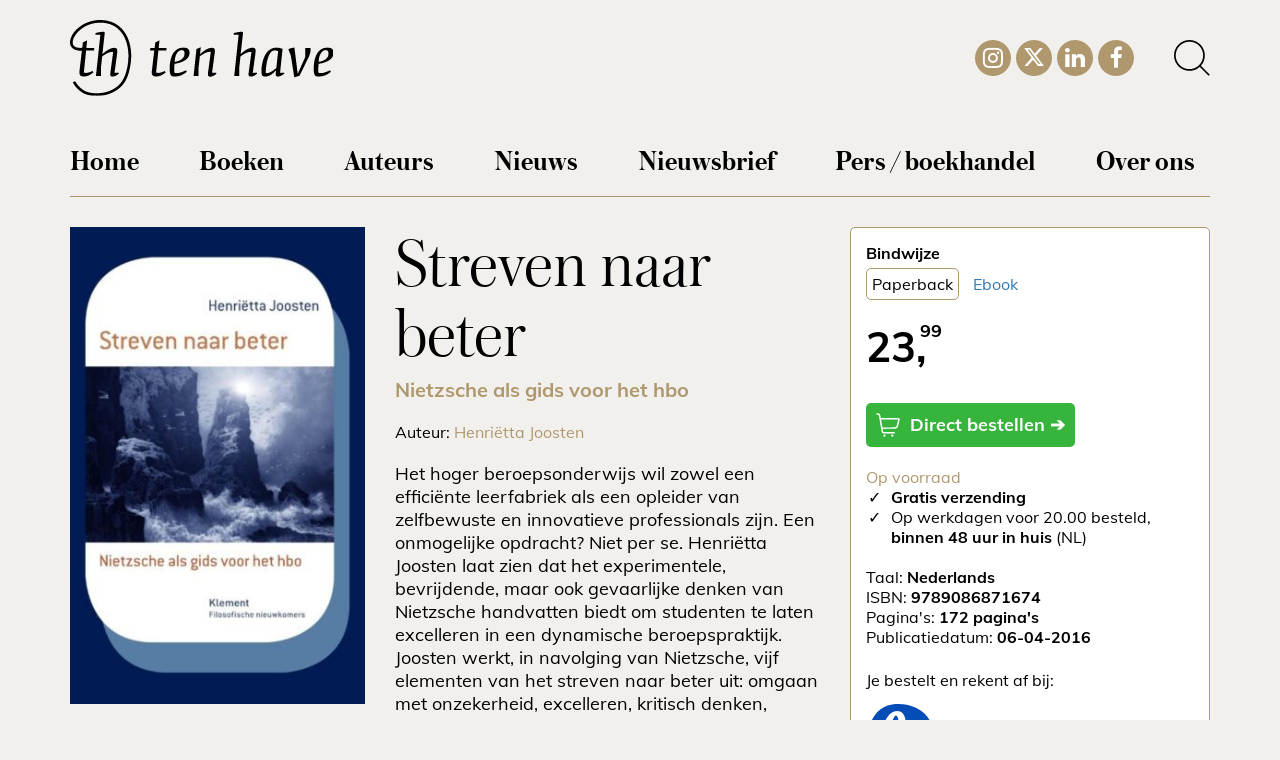

--- FILE ---
content_type: text/html; charset=UTF-8
request_url: https://www.uitgeverijtenhave.nl/boek/streven-naar-beter/
body_size: 39647
content:
<!DOCTYPE html>
<html lang="nl-NL">
	
	
	
<head><meta charset="UTF-8" /><script>if(navigator.userAgent.match(/MSIE|Internet Explorer/i)||navigator.userAgent.match(/Trident\/7\..*?rv:11/i)){var href=document.location.href;if(!href.match(/[?&]nowprocket/)){if(href.indexOf("?")==-1){if(href.indexOf("#")==-1){document.location.href=href+"?nowprocket=1"}else{document.location.href=href.replace("#","?nowprocket=1#")}}else{if(href.indexOf("#")==-1){document.location.href=href+"&nowprocket=1"}else{document.location.href=href.replace("#","&nowprocket=1#")}}}}</script><script>(()=>{class RocketLazyLoadScripts{constructor(){this.v="2.0.4",this.userEvents=["keydown","keyup","mousedown","mouseup","mousemove","mouseover","mouseout","touchmove","touchstart","touchend","touchcancel","wheel","click","dblclick","input"],this.attributeEvents=["onblur","onclick","oncontextmenu","ondblclick","onfocus","onmousedown","onmouseenter","onmouseleave","onmousemove","onmouseout","onmouseover","onmouseup","onmousewheel","onscroll","onsubmit"]}async t(){this.i(),this.o(),/iP(ad|hone)/.test(navigator.userAgent)&&this.h(),this.u(),this.l(this),this.m(),this.k(this),this.p(this),this._(),await Promise.all([this.R(),this.L()]),this.lastBreath=Date.now(),this.S(this),this.P(),this.D(),this.O(),this.M(),await this.C(this.delayedScripts.normal),await this.C(this.delayedScripts.defer),await this.C(this.delayedScripts.async),await this.T(),await this.F(),await this.j(),await this.A(),window.dispatchEvent(new Event("rocket-allScriptsLoaded")),this.everythingLoaded=!0,this.lastTouchEnd&&await new Promise(t=>setTimeout(t,500-Date.now()+this.lastTouchEnd)),this.I(),this.H(),this.U(),this.W()}i(){this.CSPIssue=sessionStorage.getItem("rocketCSPIssue"),document.addEventListener("securitypolicyviolation",t=>{this.CSPIssue||"script-src-elem"!==t.violatedDirective||"data"!==t.blockedURI||(this.CSPIssue=!0,sessionStorage.setItem("rocketCSPIssue",!0))},{isRocket:!0})}o(){window.addEventListener("pageshow",t=>{this.persisted=t.persisted,this.realWindowLoadedFired=!0},{isRocket:!0}),window.addEventListener("pagehide",()=>{this.onFirstUserAction=null},{isRocket:!0})}h(){let t;function e(e){t=e}window.addEventListener("touchstart",e,{isRocket:!0}),window.addEventListener("touchend",function i(o){o.changedTouches[0]&&t.changedTouches[0]&&Math.abs(o.changedTouches[0].pageX-t.changedTouches[0].pageX)<10&&Math.abs(o.changedTouches[0].pageY-t.changedTouches[0].pageY)<10&&o.timeStamp-t.timeStamp<200&&(window.removeEventListener("touchstart",e,{isRocket:!0}),window.removeEventListener("touchend",i,{isRocket:!0}),"INPUT"===o.target.tagName&&"text"===o.target.type||(o.target.dispatchEvent(new TouchEvent("touchend",{target:o.target,bubbles:!0})),o.target.dispatchEvent(new MouseEvent("mouseover",{target:o.target,bubbles:!0})),o.target.dispatchEvent(new PointerEvent("click",{target:o.target,bubbles:!0,cancelable:!0,detail:1,clientX:o.changedTouches[0].clientX,clientY:o.changedTouches[0].clientY})),event.preventDefault()))},{isRocket:!0})}q(t){this.userActionTriggered||("mousemove"!==t.type||this.firstMousemoveIgnored?"keyup"===t.type||"mouseover"===t.type||"mouseout"===t.type||(this.userActionTriggered=!0,this.onFirstUserAction&&this.onFirstUserAction()):this.firstMousemoveIgnored=!0),"click"===t.type&&t.preventDefault(),t.stopPropagation(),t.stopImmediatePropagation(),"touchstart"===this.lastEvent&&"touchend"===t.type&&(this.lastTouchEnd=Date.now()),"click"===t.type&&(this.lastTouchEnd=0),this.lastEvent=t.type,t.composedPath&&t.composedPath()[0].getRootNode()instanceof ShadowRoot&&(t.rocketTarget=t.composedPath()[0]),this.savedUserEvents.push(t)}u(){this.savedUserEvents=[],this.userEventHandler=this.q.bind(this),this.userEvents.forEach(t=>window.addEventListener(t,this.userEventHandler,{passive:!1,isRocket:!0})),document.addEventListener("visibilitychange",this.userEventHandler,{isRocket:!0})}U(){this.userEvents.forEach(t=>window.removeEventListener(t,this.userEventHandler,{passive:!1,isRocket:!0})),document.removeEventListener("visibilitychange",this.userEventHandler,{isRocket:!0}),this.savedUserEvents.forEach(t=>{(t.rocketTarget||t.target).dispatchEvent(new window[t.constructor.name](t.type,t))})}m(){const t="return false",e=Array.from(this.attributeEvents,t=>"data-rocket-"+t),i="["+this.attributeEvents.join("],[")+"]",o="[data-rocket-"+this.attributeEvents.join("],[data-rocket-")+"]",s=(e,i,o)=>{o&&o!==t&&(e.setAttribute("data-rocket-"+i,o),e["rocket"+i]=new Function("event",o),e.setAttribute(i,t))};new MutationObserver(t=>{for(const n of t)"attributes"===n.type&&(n.attributeName.startsWith("data-rocket-")||this.everythingLoaded?n.attributeName.startsWith("data-rocket-")&&this.everythingLoaded&&this.N(n.target,n.attributeName.substring(12)):s(n.target,n.attributeName,n.target.getAttribute(n.attributeName))),"childList"===n.type&&n.addedNodes.forEach(t=>{if(t.nodeType===Node.ELEMENT_NODE)if(this.everythingLoaded)for(const i of[t,...t.querySelectorAll(o)])for(const t of i.getAttributeNames())e.includes(t)&&this.N(i,t.substring(12));else for(const e of[t,...t.querySelectorAll(i)])for(const t of e.getAttributeNames())this.attributeEvents.includes(t)&&s(e,t,e.getAttribute(t))})}).observe(document,{subtree:!0,childList:!0,attributeFilter:[...this.attributeEvents,...e]})}I(){this.attributeEvents.forEach(t=>{document.querySelectorAll("[data-rocket-"+t+"]").forEach(e=>{this.N(e,t)})})}N(t,e){const i=t.getAttribute("data-rocket-"+e);i&&(t.setAttribute(e,i),t.removeAttribute("data-rocket-"+e))}k(t){Object.defineProperty(HTMLElement.prototype,"onclick",{get(){return this.rocketonclick||null},set(e){this.rocketonclick=e,this.setAttribute(t.everythingLoaded?"onclick":"data-rocket-onclick","this.rocketonclick(event)")}})}S(t){function e(e,i){let o=e[i];e[i]=null,Object.defineProperty(e,i,{get:()=>o,set(s){t.everythingLoaded?o=s:e["rocket"+i]=o=s}})}e(document,"onreadystatechange"),e(window,"onload"),e(window,"onpageshow");try{Object.defineProperty(document,"readyState",{get:()=>t.rocketReadyState,set(e){t.rocketReadyState=e},configurable:!0}),document.readyState="loading"}catch(t){console.log("WPRocket DJE readyState conflict, bypassing")}}l(t){this.originalAddEventListener=EventTarget.prototype.addEventListener,this.originalRemoveEventListener=EventTarget.prototype.removeEventListener,this.savedEventListeners=[],EventTarget.prototype.addEventListener=function(e,i,o){o&&o.isRocket||!t.B(e,this)&&!t.userEvents.includes(e)||t.B(e,this)&&!t.userActionTriggered||e.startsWith("rocket-")||t.everythingLoaded?t.originalAddEventListener.call(this,e,i,o):(t.savedEventListeners.push({target:this,remove:!1,type:e,func:i,options:o}),"mouseenter"!==e&&"mouseleave"!==e||t.originalAddEventListener.call(this,e,t.savedUserEvents.push,o))},EventTarget.prototype.removeEventListener=function(e,i,o){o&&o.isRocket||!t.B(e,this)&&!t.userEvents.includes(e)||t.B(e,this)&&!t.userActionTriggered||e.startsWith("rocket-")||t.everythingLoaded?t.originalRemoveEventListener.call(this,e,i,o):t.savedEventListeners.push({target:this,remove:!0,type:e,func:i,options:o})}}J(t,e){this.savedEventListeners=this.savedEventListeners.filter(i=>{let o=i.type,s=i.target||window;return e!==o||t!==s||(this.B(o,s)&&(i.type="rocket-"+o),this.$(i),!1)})}H(){EventTarget.prototype.addEventListener=this.originalAddEventListener,EventTarget.prototype.removeEventListener=this.originalRemoveEventListener,this.savedEventListeners.forEach(t=>this.$(t))}$(t){t.remove?this.originalRemoveEventListener.call(t.target,t.type,t.func,t.options):this.originalAddEventListener.call(t.target,t.type,t.func,t.options)}p(t){let e;function i(e){return t.everythingLoaded?e:e.split(" ").map(t=>"load"===t||t.startsWith("load.")?"rocket-jquery-load":t).join(" ")}function o(o){function s(e){const s=o.fn[e];o.fn[e]=o.fn.init.prototype[e]=function(){return this[0]===window&&t.userActionTriggered&&("string"==typeof arguments[0]||arguments[0]instanceof String?arguments[0]=i(arguments[0]):"object"==typeof arguments[0]&&Object.keys(arguments[0]).forEach(t=>{const e=arguments[0][t];delete arguments[0][t],arguments[0][i(t)]=e})),s.apply(this,arguments),this}}if(o&&o.fn&&!t.allJQueries.includes(o)){const e={DOMContentLoaded:[],"rocket-DOMContentLoaded":[]};for(const t in e)document.addEventListener(t,()=>{e[t].forEach(t=>t())},{isRocket:!0});o.fn.ready=o.fn.init.prototype.ready=function(i){function s(){parseInt(o.fn.jquery)>2?setTimeout(()=>i.bind(document)(o)):i.bind(document)(o)}return"function"==typeof i&&(t.realDomReadyFired?!t.userActionTriggered||t.fauxDomReadyFired?s():e["rocket-DOMContentLoaded"].push(s):e.DOMContentLoaded.push(s)),o([])},s("on"),s("one"),s("off"),t.allJQueries.push(o)}e=o}t.allJQueries=[],o(window.jQuery),Object.defineProperty(window,"jQuery",{get:()=>e,set(t){o(t)}})}P(){const t=new Map;document.write=document.writeln=function(e){const i=document.currentScript,o=document.createRange(),s=i.parentElement;let n=t.get(i);void 0===n&&(n=i.nextSibling,t.set(i,n));const c=document.createDocumentFragment();o.setStart(c,0),c.appendChild(o.createContextualFragment(e)),s.insertBefore(c,n)}}async R(){return new Promise(t=>{this.userActionTriggered?t():this.onFirstUserAction=t})}async L(){return new Promise(t=>{document.addEventListener("DOMContentLoaded",()=>{this.realDomReadyFired=!0,t()},{isRocket:!0})})}async j(){return this.realWindowLoadedFired?Promise.resolve():new Promise(t=>{window.addEventListener("load",t,{isRocket:!0})})}M(){this.pendingScripts=[];this.scriptsMutationObserver=new MutationObserver(t=>{for(const e of t)e.addedNodes.forEach(t=>{"SCRIPT"!==t.tagName||t.noModule||t.isWPRocket||this.pendingScripts.push({script:t,promise:new Promise(e=>{const i=()=>{const i=this.pendingScripts.findIndex(e=>e.script===t);i>=0&&this.pendingScripts.splice(i,1),e()};t.addEventListener("load",i,{isRocket:!0}),t.addEventListener("error",i,{isRocket:!0}),setTimeout(i,1e3)})})})}),this.scriptsMutationObserver.observe(document,{childList:!0,subtree:!0})}async F(){await this.X(),this.pendingScripts.length?(await this.pendingScripts[0].promise,await this.F()):this.scriptsMutationObserver.disconnect()}D(){this.delayedScripts={normal:[],async:[],defer:[]},document.querySelectorAll("script[type$=rocketlazyloadscript]").forEach(t=>{t.hasAttribute("data-rocket-src")?t.hasAttribute("async")&&!1!==t.async?this.delayedScripts.async.push(t):t.hasAttribute("defer")&&!1!==t.defer||"module"===t.getAttribute("data-rocket-type")?this.delayedScripts.defer.push(t):this.delayedScripts.normal.push(t):this.delayedScripts.normal.push(t)})}async _(){await this.L();let t=[];document.querySelectorAll("script[type$=rocketlazyloadscript][data-rocket-src]").forEach(e=>{let i=e.getAttribute("data-rocket-src");if(i&&!i.startsWith("data:")){i.startsWith("//")&&(i=location.protocol+i);try{const o=new URL(i).origin;o!==location.origin&&t.push({src:o,crossOrigin:e.crossOrigin||"module"===e.getAttribute("data-rocket-type")})}catch(t){}}}),t=[...new Map(t.map(t=>[JSON.stringify(t),t])).values()],this.Y(t,"preconnect")}async G(t){if(await this.K(),!0!==t.noModule||!("noModule"in HTMLScriptElement.prototype))return new Promise(e=>{let i;function o(){(i||t).setAttribute("data-rocket-status","executed"),e()}try{if(navigator.userAgent.includes("Firefox/")||""===navigator.vendor||this.CSPIssue)i=document.createElement("script"),[...t.attributes].forEach(t=>{let e=t.nodeName;"type"!==e&&("data-rocket-type"===e&&(e="type"),"data-rocket-src"===e&&(e="src"),i.setAttribute(e,t.nodeValue))}),t.text&&(i.text=t.text),t.nonce&&(i.nonce=t.nonce),i.hasAttribute("src")?(i.addEventListener("load",o,{isRocket:!0}),i.addEventListener("error",()=>{i.setAttribute("data-rocket-status","failed-network"),e()},{isRocket:!0}),setTimeout(()=>{i.isConnected||e()},1)):(i.text=t.text,o()),i.isWPRocket=!0,t.parentNode.replaceChild(i,t);else{const i=t.getAttribute("data-rocket-type"),s=t.getAttribute("data-rocket-src");i?(t.type=i,t.removeAttribute("data-rocket-type")):t.removeAttribute("type"),t.addEventListener("load",o,{isRocket:!0}),t.addEventListener("error",i=>{this.CSPIssue&&i.target.src.startsWith("data:")?(console.log("WPRocket: CSP fallback activated"),t.removeAttribute("src"),this.G(t).then(e)):(t.setAttribute("data-rocket-status","failed-network"),e())},{isRocket:!0}),s?(t.fetchPriority="high",t.removeAttribute("data-rocket-src"),t.src=s):t.src="data:text/javascript;base64,"+window.btoa(unescape(encodeURIComponent(t.text)))}}catch(i){t.setAttribute("data-rocket-status","failed-transform"),e()}});t.setAttribute("data-rocket-status","skipped")}async C(t){const e=t.shift();return e?(e.isConnected&&await this.G(e),this.C(t)):Promise.resolve()}O(){this.Y([...this.delayedScripts.normal,...this.delayedScripts.defer,...this.delayedScripts.async],"preload")}Y(t,e){this.trash=this.trash||[];let i=!0;var o=document.createDocumentFragment();t.forEach(t=>{const s=t.getAttribute&&t.getAttribute("data-rocket-src")||t.src;if(s&&!s.startsWith("data:")){const n=document.createElement("link");n.href=s,n.rel=e,"preconnect"!==e&&(n.as="script",n.fetchPriority=i?"high":"low"),t.getAttribute&&"module"===t.getAttribute("data-rocket-type")&&(n.crossOrigin=!0),t.crossOrigin&&(n.crossOrigin=t.crossOrigin),t.integrity&&(n.integrity=t.integrity),t.nonce&&(n.nonce=t.nonce),o.appendChild(n),this.trash.push(n),i=!1}}),document.head.appendChild(o)}W(){this.trash.forEach(t=>t.remove())}async T(){try{document.readyState="interactive"}catch(t){}this.fauxDomReadyFired=!0;try{await this.K(),this.J(document,"readystatechange"),document.dispatchEvent(new Event("rocket-readystatechange")),await this.K(),document.rocketonreadystatechange&&document.rocketonreadystatechange(),await this.K(),this.J(document,"DOMContentLoaded"),document.dispatchEvent(new Event("rocket-DOMContentLoaded")),await this.K(),this.J(window,"DOMContentLoaded"),window.dispatchEvent(new Event("rocket-DOMContentLoaded"))}catch(t){console.error(t)}}async A(){try{document.readyState="complete"}catch(t){}try{await this.K(),this.J(document,"readystatechange"),document.dispatchEvent(new Event("rocket-readystatechange")),await this.K(),document.rocketonreadystatechange&&document.rocketonreadystatechange(),await this.K(),this.J(window,"load"),window.dispatchEvent(new Event("rocket-load")),await this.K(),window.rocketonload&&window.rocketonload(),await this.K(),this.allJQueries.forEach(t=>t(window).trigger("rocket-jquery-load")),await this.K(),this.J(window,"pageshow");const t=new Event("rocket-pageshow");t.persisted=this.persisted,window.dispatchEvent(t),await this.K(),window.rocketonpageshow&&window.rocketonpageshow({persisted:this.persisted})}catch(t){console.error(t)}}async K(){Date.now()-this.lastBreath>45&&(await this.X(),this.lastBreath=Date.now())}async X(){return document.hidden?new Promise(t=>setTimeout(t)):new Promise(t=>requestAnimationFrame(t))}B(t,e){return e===document&&"readystatechange"===t||(e===document&&"DOMContentLoaded"===t||(e===window&&"DOMContentLoaded"===t||(e===window&&"load"===t||e===window&&"pageshow"===t)))}static run(){(new RocketLazyLoadScripts).t()}}RocketLazyLoadScripts.run()})();</script>
	<!-- Google Tag Manager -->
	<!----><script type="rocketlazyloadscript">(function(w,d,s,l,i){w[l]=w[l]||[];w[l].push({'gtm.start':
	new Date().getTime(),event:'gtm.js'});var f=d.getElementsByTagName(s)[0],
	j=d.createElement(s),dl=l!='dataLayer'?'&l='+l:'';j.async=true;j.src=
	'https://www.googletagmanager.com/gtm.js?id='+i+dl;f.parentNode.insertBefore(j,f);
	})(window,document,'script','dataLayer','GTM-THFXHD5');</script>
	<!-- End Google Tag Manager -->
	
	<title>Uitgeverij Ten Have | Streven naar beter	
    </title>
<link data-rocket-prefetch href="https://www.googletagmanager.com" rel="dns-prefetch">
<link data-rocket-prefetch href="https://fonts.googleapis.com" rel="dns-prefetch">
<link data-rocket-prefetch href="https://cdn.elementor.com" rel="dns-prefetch">
<link data-rocket-preload as="style" href="https://fonts.googleapis.com/css?family=Muli%3A400%2C700&#038;display=swap" rel="preload">
<link href="https://fonts.googleapis.com/css?family=Muli%3A400%2C700&#038;display=swap" media="print" onload="this.media=&#039;all&#039;" rel="stylesheet">
<style id="wpr-usedcss">.tippy-box[data-animation=fade][data-state=hidden]{opacity:0}[data-tippy-root]{max-width:calc(100vw - 10px)}.tippy-box{position:relative;background-color:#333;color:#fff;border-radius:4px;font-size:14px;line-height:1.4;white-space:normal;outline:0;transition-property:transform,visibility,opacity}.tippy-box[data-placement^=top]>.tippy-arrow{bottom:0}.tippy-box[data-placement^=top]>.tippy-arrow:before{bottom:-7px;left:0;border-width:8px 8px 0;border-top-color:initial;transform-origin:center top}.tippy-box[data-placement^=bottom]>.tippy-arrow{top:0}.tippy-box[data-placement^=bottom]>.tippy-arrow:before{top:-7px;left:0;border-width:0 8px 8px;border-bottom-color:initial;transform-origin:center bottom}.tippy-box[data-placement^=left]>.tippy-arrow{right:0}.tippy-box[data-placement^=left]>.tippy-arrow:before{border-width:8px 0 8px 8px;border-left-color:initial;right:-7px;transform-origin:center left}.tippy-box[data-placement^=right]>.tippy-arrow{left:0}.tippy-box[data-placement^=right]>.tippy-arrow:before{left:-7px;border-width:8px 8px 8px 0;border-right-color:initial;transform-origin:center right}.tippy-box[data-inertia][data-state=visible]{transition-timing-function:cubic-bezier(.54,1.5,.38,1.11)}.tippy-arrow{width:16px;height:16px;color:#333}.tippy-arrow:before{content:"";position:absolute;border-color:transparent;border-style:solid}.tippy-content{position:relative;padding:5px 9px;z-index:1}body{font-size:16px;font-family:Muli,sans-serif;font-weight:300;color:#000;background-color:#f2f0ec}p{margin:0 0 15px;line-height:27px}h1{margin:20px 0!important;font-size:40px!important;line-height:40px!important;font-family:'Austin Web',sans-serif;font-weight:200}h3{margin-bottom:5px}.text-center{text-align:center}.text-left{text-align:left}.col-logo{text-align:left}#logo{width:100%;height:auto;margin:20px 0;max-width:200px}#header_icons,#header_icons_mobile{position:relative;float:right;list-style:none;margin:0;padding:0;display:none}#header_icons_mobile{display:inline-block;float:none;margin:0 auto;margin-bottom:20px}#header_icons a,#header_icons_mobile a{color:#fff}#header_icons li,#header_icons_mobile li{display:inline-block;margin:0 0 0 5px;padding:0;width:36px;height:36px;text-align:center;background-color:#af986d;-webkit-border-radius:50%;-moz-border-radius:50%;border-radius:50%;float:left}#header_icons_mobile li{margin-left:2px;width:35px;height:35px}#header_icons li:hover,#header_icons_mobile li:hover{background-color:#000}#header_icons li.icon_search,#header_icons_mobile li.icon_search{background-color:transparent;color:#000;margin-left:40px}#header_icons li.icon_search:hover,#header_icons_mobile li.icon_search:hover{color:#af986d}#header_icons li .fa{font-size:23px;padding-top:6px}#header_icons_mobile li .fa{font-size:20px;padding-top:7px}#header_search_button{cursor:pointer}#header_searchform{display:none;position:absolute;right:15px;top:95px}#header_searchform #search_form{margin-bottom:0;width:248px}#header_search_button_mobile{cursor:pointer}#header_searchform_mobile{display:none}#header_searchform_mobile #search_form{margin-bottom:0;width:100%}#menu_mobile_holder{border-top:0 solid #d31c20;border-bottom:0 solid #d31c20;padding-top:0;padding-bottom:0;margin-bottom:30px;margin-top:33px;overflow:hidden}#menu_mobile{float:right;display:block;cursor:pointer;color:#000}#menu_mobile:hover{color:#af986d}#menu_mobile .fa{margin:0;padding:0}.row_menu{margin-bottom:15px;margin-top:20px;display:none}.open .menu-main-menu-container{border-top:0}.menu-main-menu-container{border-top:0 solid #d31c20;border-bottom:0 solid #d31c20;font-size:28px;font-weight:400;padding-top:5px}.menu-main-menu-container ul{list-style:none;margin:0;padding:0;font-family:'Austin Web',sans-serif;font-weight:500}.menu-main-menu-container ul li{display:block;margin:0;padding:0 55px 10px 0}.menu-main-menu-container ul li:last-child{padding-right:0}.menu-main-menu-container a{color:#000}.menu-main-menu-container a:hover{text-decoration:none;color:#000!important;text-decoration-color:#af986d;border-bottom:3px solid #af986d}.menu_mobile_holder_open{border-bottom:0!important;margin-bottom:0!important}#menu_mobile_cross{display:none}.menu_mobile_holder_open #menu_mobile_hamburger{display:none}.menu_mobile_holder_open #menu_mobile_cross{display:block}.menu-main-menu-container .sub-menu a{border-bottom:0}#menu-main-menu li ul.sub-menu{display:block}#menu-main-menu ul.sub-menu{font-family:Muli,sans-serif;list-style:none;display:block;position:relative;width:auto;margin-bottom:10px;padding:0;z-index:15;border-bottom:0 solid #afa3a5;min-width:190px;margin-top:10px}#menu-main-menu li:hover>ul.sub-menu{display:block}#menu-main-menu ul.sub-menu li{float:none;border-right:0px solid #afa3a5;padding:0 10px 0 0;margin:0 10px 10px 0;white-space:nowrap;overflow:hidden;display:block}#menu-main-menu ul.sub-menu li:last-child{border-right:0px;padding:0;margin:0}#menu-main-menu ul.sub-menu a{color:#af986d;border-left:0;padding-left:0;margin-left:0;width:100%;display:block;font-size:18px}#menu-main-menu ul.sub-menu a:hover{color:#000}hr.title_divider_top{margin:0 0 10px;padding:0;border-bottom:1px solid #af986d}hr.divider_footer{margin:10px 0 20px;padding:0;border-bottom:2px solid #c9c9c9;clear:both}.current{background-color:#af986d!important;color:#fff!important}.previous{margin-right:5px;background-color:#000!important}.next{margin-left:1px;background-color:#000!important}.next:hover,.previous:hover{background-color:#af986d!important;color:#fff!important}.button{border:0 solid #363535;background-color:#af986d;border-radius:4px;display:inline-block;text-decoration:none!important;color:#fff!important}.button:hover{background-color:#c33f2c}.modal{max-width:90%!important;padding:15px 10px}sup{vertical-align:super;font-size:18px!important;top:-18px!important;left:-7px!important}#search_form{margin:0 0 30px;overflow:hidden}#searchform{list-style:none;margin:0;padding:0}#searchform li{float:left;margin:0;padding:0;background-image:none}#searchform li#text_field{width:75%}#searchform li#text_field input{width:100%;height:30px}#searchform li#search_button{width:25%}#searchform li#search_button input{width:90%;height:30px;float:right}#searchform li#search_button .button{margin-top:0;padding:0;background-color:#d31c20;border:0;color:#fff}#searchform li#search_button .button:hover{background-color:#e38546}.youtube{background-color:#000;margin-bottom:30px;position:relative;padding-top:56.25%;overflow:hidden;cursor:pointer}.youtube img{width:100%;top:0;left:0;opacity:.7}.youtube img{cursor:pointer}.youtube iframe,.youtube img{position:absolute}.youtube iframe{height:100%;width:100%;top:0;left:0}#slider_header .slick-slide{height:auto!important;margin:0;border:0!important}.slick-initialized{visibility:visible!important}.row_footer{text-align:center;font-weight:400;margin-top:70px;margin-bottom:30px;font-size:14px;line-height:24px}.row_footer p{line-height:24px}.row_footer a{color:#000!important;text-decoration:underline}.row_footer a:hover{color:#af986d!important}#logo_boekenwereld{width:200px;height:auto}#menu-footer-menu{margin:0;list-style:none;padding-left:0}.menu-footer-menu-container{margin-bottom:20px}.row_footer .text-left{text-align:center}.col-partner{text-align:center}.col-partner img{width:200px;height:auto;display:inline-block}#boekenwereld_overlay{display:none;position:fixed;width:100%;height:100%;top:0;z-index:20}#bw_overlay_text_holder{width:100%}#bw_overlay_text_holder h1{font-size:34px!important;line-height:34px;font-weight:700;margin-bottom:10px!important}#bw_overlay_text_holder h2{font-size:28px;line-height:28px;font-style:italic;margin:0 0 50px!important}.bw_overlay_logo{width:75%;display:inline;margin:0 30px 30px}.noscroll{overflow:hidden}.vertical-center{margin:0;position:absolute;top:50%;-ms-transform:translateY(-50%);transform:translateY(-50%)}#myProgress{width:50%;background-color:#fff;display:inline-block;border-radius:15px;overflow:hidden;margin-bottom:30px}#myBar{width:1%;height:30px}@media (min-width:768px){.bw_overlay_logo{width:25%;display:inline-block}.modal{width:50%!important}.col-partner img{width:100%}.row_footer .text-left{text-align:left}.container{width:750px}}@media (min-width:992px){#bw_overlay_text_holder h1{font-size:44px!important;line-height:44px}#bw_overlay_text_holder h2{font-size:44px;line-height:44px}h1{margin-top:40px!important;margin-bottom:40px!important;font-size:70px!important;line-height:70px!important}.col-logo{text-align:center}.menu-main-menu-container{font-size:24px}.menu-main-menu-container ul{text-align:left}.menu-main-menu-container ul li{display:inline-block;padding-bottom:0;padding-right:40px}.open .menu-main-menu-container{border-top:0 solid #d31c20}#menu_mobile_holder{border-top:0;border-bottom:0;padding-top:0;padding-bottom:0}#menu_mobile{display:none}#header_icons{display:block;position:absolute;right:15px;top:30px;float:none}#header_icons_mobile{display:none}.row_menu{display:block}.row_footer .col_1{text-align:left}.row_footer .col_2{text-align:center}.row_footer .col_3{text-align:right}#menu-main-menu{list-style:none;margin:0;overflow:hidden;text-align:left}#menu-main-menu li ul.sub-menu{display:none}#menu-main-menu li a{height:35px;display:block}#menu-main-menu ul.sub-menu{list-style:none;display:block;position:absolute;background-color:#af986d;width:auto;padding:5px 19px 0;z-index:15;border-bottom:2px solid #fff}#menu-main-menu ul.sub-menu li{float:none;border-right:0px;padding:5px 0 10px;margin:0;white-space:nowrap;overflow:hidden;display:block}#menu-main-menu ul.sub-menu li:last-child{padding:5px 0 10px}#menu-main-menu ul.sub-menu a{color:#fff!important;height:auto}#menu-main-menu ul.sub-menu a:hover{color:#000!important;border-bottom:0}#logo{max-width:300px}#menu-main-menu ul.sub-menu{margin-top:-3px}}html{-ms-text-size-adjust:100%;-webkit-text-size-adjust:100%}body{margin:0}article,figcaption,figure,footer,header,main,menu,nav,section{display:block}canvas,progress,video{display:inline-block;vertical-align:baseline}[hidden],template{display:none}a{background-color:transparent}a:active,a:hover{outline:0}b,strong{font-weight:700}h1{font-size:2em;margin:.67em 0}small{font-size:80%}sup{font-size:75%;line-height:0;position:relative;vertical-align:baseline}sup{top:-.5em}img{border:0}svg:not(:root){overflow:hidden}figure{margin:1em 40px}hr{-webkit-box-sizing:content-box;-moz-box-sizing:content-box;box-sizing:content-box;height:0}pre{overflow:auto}code,pre{font-family:monospace,monospace;font-size:1em}button,input,optgroup,select,textarea{color:inherit;font:inherit;margin:0}button{overflow:visible}button,select{text-transform:none}button,html input[type=button],input[type=reset],input[type=submit]{-webkit-appearance:button;cursor:pointer}button[disabled],html input[disabled]{cursor:default}button::-moz-focus-inner,input::-moz-focus-inner{border:0;padding:0}input{line-height:normal}input[type=checkbox],input[type=radio]{-webkit-box-sizing:border-box;-moz-box-sizing:border-box;box-sizing:border-box;padding:0}input[type=number]::-webkit-inner-spin-button,input[type=number]::-webkit-outer-spin-button{height:auto}input[type=search]{-webkit-appearance:textfield;-webkit-box-sizing:content-box;-moz-box-sizing:content-box;box-sizing:content-box}input[type=search]::-webkit-search-cancel-button,input[type=search]::-webkit-search-decoration{-webkit-appearance:none}fieldset{border:1px solid silver;margin:0 2px;padding:.35em .625em .75em}legend{border:0;padding:0}textarea{overflow:auto}optgroup{font-weight:700}table{border-collapse:collapse;border-spacing:0}td,th{padding:0}*{-webkit-box-sizing:border-box;-moz-box-sizing:border-box;box-sizing:border-box}:after,:before{-webkit-box-sizing:border-box;-moz-box-sizing:border-box;box-sizing:border-box}html{font-size:10px;-webkit-tap-highlight-color:transparent}button,input,select,textarea{font-family:inherit;font-size:inherit;line-height:inherit}a{color:#337ab7;text-decoration:none}a:focus,a:hover{color:#23527c;text-decoration:underline}a:focus{outline:-webkit-focus-ring-color auto 5px;outline-offset:-2px}figure{margin:0}img{vertical-align:middle}.img-responsive{display:block;max-width:100%;height:auto}hr{margin-top:20px;margin-bottom:20px;border:0;border-top:1px solid #eee}[role=button]{cursor:pointer}.container{margin-right:auto;margin-left:auto;padding-left:15px;padding-right:15px}@media (min-width:992px){.container{width:970px}}@media (min-width:1200px){.menu-main-menu-container{font-size:28px}#header_icons{top:40px}.menu-main-menu-container ul li{padding-right:55px}.container{width:1170px}}.row{margin-left:-15px;margin-right:-15px}.col-md-12,.col-md-2,.col-md-3,.col-md-4,.col-md-5,.col-md-7,.col-md-8,.col-md-9,.col-sm-12,.col-sm-3,.col-xs-12,.col-xs-3,.col-xs-4,.col-xs-9{position:relative;min-height:1px;padding-left:15px;padding-right:15px}.col-xs-12,.col-xs-3,.col-xs-4,.col-xs-9{float:left}.col-xs-12{width:100%}.col-xs-9{width:75%}.col-xs-4{width:33.33333333%}.col-xs-3{width:25%}@media (min-width:768px){.col-sm-12,.col-sm-3{float:left}.col-sm-12{width:100%}.col-sm-3{width:25%}}@media (min-width:992px){.col-md-12,.col-md-2,.col-md-3,.col-md-4,.col-md-5,.col-md-7,.col-md-8,.col-md-9{float:left}.col-md-12{width:100%}.col-md-9{width:75%}.col-md-8{width:66.66666667%}.col-md-7{width:58.33333333%}.col-md-5{width:41.66666667%}.col-md-4{width:33.33333333%}.col-md-3{width:25%}.col-md-2{width:16.66666667%}}.container:after,.container:before,.row:after,.row:before{content:" ";display:table}.container:after,.row:after{clear:both}.hide{display:none!important}.show{display:block!important}.hidden{display:none!important}.boekdb_v2_desktop_only{display:none!important}.boekdb_v2_aligncenter{display:block;margin-left:auto;margin-right:auto}#boekdb_v2_containter{margin-top:0;margin-bottom:20px}.boekdb_v2_row_content{padding:20px 0 30px}#boekdb_v2_holder h1{color:#000;margin-bottom:10px!important;margin-top:0!important}#boekdb_v2_holder h2{color:#af986d;font-size:20px;margin:0 0 20px}#boekdb_v2_author_names{margin-bottom:20px}#boekdb_v2_author_names a{color:#af986d;text-decoration:none}#boekdb_v2_author_names a:hover{color:#000}#boekdb_v2_authors_info a{color:#af986d}#boekdb_v2_authors_info a:hover{color:#bb5644}#boekdb_v2_sidebar{border:1px solid #af986d;padding:15px;-webkit-border-radius:5px;-moz-border-radius:5px;border-radius:5px;background-color:#fff}#boekdb_v2_sidebar a{color:#337ab7;text-decoration:none}#boekdb_v2_sidebar a:hover{color:#337ab7;text-decoration:underline}#boekdb_v2_productform_label{margin-bottom:5px}#boekdb_v2_productform{display:inline-block;margin-bottom:20px;margin-right:10px;border:1px solid #af986d;padding:5px;-webkit-border-radius:5px;-moz-border-radius:5px;border-radius:5px}#boekdb_v2_specifications{list-style:none;margin:0 0 20px;padding:0}#boekdb_v2_specifications li{margin:0;padding:0}#boekdb_v2_specifications li ul{list-style:disc;margin-left:15px}#boekdb_v2_availability{color:#af986d}sup{vertical-align:super;font-size:18px!important;top:-10px!important;left:-7px!important}#boekdb_v2_price{font-size:42px;font-weight:700;padding-bottom:30px}.boekdb_v2_row_content a.boekdb_v2_buy_button{background-color:#36b43b;margin-bottom:20px;padding:10px;-webkit-border-radius:5px;-moz-border-radius:5px;border-radius:5px;text-decoration:none!important;font-size:18px;display:inline-block;color:#fff!important;font-weight:700}.boekdb_v2_row_content a.boekdb_v2_buy_button:hover{background-color:#1e852d;color:#fff!important}#boekdb_v2_features,#boekdb_v2_features_mobile{margin-bottom:20px!important}#boekdb_v2_features li:last-child,#boekdb_v2_features_mobile li:last-child{margin-bottom:20px}#boekdb_v2_payments{list-style:none;margin:10px 0 0;padding:0}#boekdb_v2_payments li{display:inline-block;margin:0 10px 10px 0;padding:0}#boekdb_v2_cover_images{text-align:center;font-size:12px;font-weight:700;line-height:12px;position:relative;margin-bottom:20px}#boekdb_v2_cover_images_mobile{text-align:center;margin-bottom:20px;width:80%;margin-left:10%}#boekdb_v2_cover_images img{width:100%;height:auto}#boekdb_v2_cover_images_mobile img{width:100%;height:auto}#boekdb_v2_cover_images .attachment-cover-thumbnail{margin-bottom:30px}#boekdb_v2_inkijkexemplaar{margin-bottom:10px;margin-top:10px}#boekdb_v2_inkijkexemplaar path{fill:#af986d}#boekdb_v2_inkijkexemplaar:hover path{fill:#000000}#boekdb_v2_inkijkexemplaar_link{text-decoration:none;color:#000}#boekdb_v2_inkijkexemplaar_link path{fill:#af986d}#boekdb_v2_inkijkexemplaar_link:hover path{fill:#000000}#boekdb_v2_cover_background_large{height:auto!important;margin-bottom:30px}#boekdb_v2_cover_background_large,#boekdb_v2_cover_background_large_mobile,#boekdb_v2_cover_large_mobile_button{display:none}#boekdb_v2_cover_background_large_mobile_button,#boekdb_v2_cover_large_mobile_button{color:#e56a54;text-decoration:underline;margin-top:20px;cursor:pointer}.image_enlarge{position:absolute;top:10px;right:10px;color:#fff;z-index:10}.image_enlarge{width:30px!important}#boekdb_v2_cover_background_small,#boekdb_v2_cover_small{cursor:pointer}#boekdb_v2_flaptext_long,#boekdb_v2_flaptext_long_mobile{font-size:18px;margin-bottom:20px;display:none}#boekdb_v2_flaptext_long_mobile{margin-top:20px}#boekdb_v2_authors_info,#boekdb_v2_authors_info_mobile{border:1px solid #af986d;padding:15px;-webkit-border-radius:5px;-moz-border-radius:5px;border-radius:5px;margin-bottom:20px;overflow:hidden}.boekdb_v2_author_info{display:block;margin-bottom:20px}#boekdb_v2_authors_info h3,#boekdb_v2_authors_info_mobile h3{color:#af986d;margin-bottom:10px;margin-top:0;font-size:20px;clear:both}#boekdb_v2_show_flaptext{-webkit-border-radius:5px;-moz-border-radius:5px;border-radius:5px;margin-bottom:20px;background-color:#a0d3cf;color:#000;cursor:pointer;padding:10px;font-weight:700;margin-top:20px}#boekdb_v2_show_flaptext:hover{background-color:#af986d}#boekdb_v2_mobile_buy_button{position:fixed;bottom:0;width:100%;left:0;background-color:#fff;padding:15px;z-index:15}#boekdb_v2_mobile_buy_button .boekdb_v2_buy_button{margin-bottom:0}#boekdb_v2_mobile_buy_button .boekdb_v2_buy_button{display:block}#boekdb_v2_cover_images_mobile #boekdb_v2_slider_next_button,#boekdb_v2_cover_images_mobile #boekdb_v2_slider_prev_button{top:122px;display:block!important}#boekdb_v2_cover_images_mobile #boekdb_v2_slider_prev_button{left:15px;margin-left:0}#boekdb_v2_cover_images_mobile #boekdb_v2_slider_next_button{left:auto;right:15px;margin-left:0}.boekdb_v2_title_text_medium{max-height:585px;margin-bottom:20px;overflow:hidden}.boekdb_v2_title_text_large{max-height:605px;margin-bottom:20px;overflow:hidden}#boekdb_v2_flaptext_long_readmore{display:none}.boekdb_v2_title_text_large #boekdb_v2_flaptext_long_readmore,.boekdb_v2_title_text_medium #boekdb_v2_flaptext_long_readmore{display:block;position:absolute;bottom:0;width:100%;text-align:center;height:300px;background:-moz-linear-gradient(top,rgba(242,240,236,0) 0,#f2f0ec 100%);background:-webkit-linear-gradient(top,rgba(242,240,236,0) 0,#f2f0ec 100%);background:linear-gradient(to bottom,rgba(242,240,236,0) 0,#f2f0ec 100%)}#boekdb_v2_flaptext_long_readmore_button{position:absolute;bottom:0;text-align:center;font-weight:700;cursor:pointer;width:100%}#boekdb_v2_flaptext_long_readmore_button:hover{color:#38b24a}#boekdb_v2_holder ul{margin-bottom:20px;list-style:none;display:block;margin-left:0;padding-left:0}#boekdb_v2_holder ul li{margin-left:0;padding-left:0}#boekdb_v2_slider_next_button,#boekdb_v2_slider_prev_button{background-color:#013474;color:#fff;width:50px;height:50px;cursor:pointer;font-size:0px;padding:0;position:absolute;z-index:10;top:355px;display:none!important}#boekdb_v2_slider_next_button img,#boekdb_v2_slider_prev_button img{height:100%;width:auto;padding:10px}#boekdb_v2_slider_prev_button{left:50%;margin-left:-90px}#boekdb_v2_slider_next_button{left:50%;margin-left:15px;padding-left:7px}#boekdb_v2_slider_books .slick-slide{text-align:center}.boekdb_v2_logo_boekenwereld{width:100%;height:auto;max-width:300px;margin:10px 0 20px}#boekdb_v2_book_extra_info h2{color:#af986d!important;margin-bottom:0;clear:both}#boekdb_v2_book_extra_info h3{color:#af986d!important;font-size:20px}#boekdb_v2_book_extra_info li a:hover h3{color:#000!important}.boekdb_v2_list_with_checkmarks{list-style-type:'\2713'!important;margin-left:15px!important;margin-top:0}.boekdb_v2_list_with_checkmarks li{padding-left:10px!important}.boekdb_v2_row_tabs{display:inline-block!important}#boekdb_v2_tab_author{margin-left:15px}.boekdb_v2_tab_button{position:relative;display:inline-block;cursor:pointer;margin-bottom:-1px;margin-left:5px;font-size:12px;border:1px solid #af986d;padding:2px 10px;-webkit-border-top-left-radius:5px;-webkit-border-top-right-radius:5px;-moz-border-radius-topleft:5px;-moz-border-radius-topright:5px;border-top-left-radius:5px;border-top-right-radius:5px}.boekdb_v2_tab_button:hover{color:#fff;background-color:#af986d}.boekdb_v2_tab_button_active{border-bottom:1px solid #f2f0ec;cursor:default}.boekdb_v2_tab_button_active:hover{color:#000;background-color:#fff}.boekdb_v2_tab_text_active{display:inline-block!important;width:100%}.boekdb_v2_tab_text_inactive{display:none!important;width:100%}.boekdb_v2_col_issuu h2{margin-bottom:15px!important}@media (min-width:768px){#boekdb_v2_flaptext_long{display:block}.boekdb_v2_tab_button{margin-left:20px;font-size:18px}}@media (min-width:992px){.boekdb_v2_desktop_only{display:inline!important}.boekdb_v2_mobile_only{display:none!important}#boekdb_v2_flaptext_long{display:block}#boekdb_v2_mobile_buy_button,#boekdb_v2_show_flaptext{display:none}.boekdb_v2_row_tabs .col-md-12{padding-left:0;padding-right:0}}@font-face{font-display:swap;font-family:FontAwesome;src:url('https://www.uitgeverijtenhave.nl/wp-content/themes/tenhave/fonts/fontawesome-webfont.eot?v=4.7.0');src:url('https://www.uitgeverijtenhave.nl/wp-content/themes/tenhave/fonts/fontawesome-webfont.eot?#iefix&v=4.7.0') format('embedded-opentype'),url('https://www.uitgeverijtenhave.nl/wp-content/themes/tenhave/fonts/fontawesome-webfont.woff2?v=4.7.0') format('woff2'),url('https://www.uitgeverijtenhave.nl/wp-content/themes/tenhave/fonts/fontawesome-webfont.woff?v=4.7.0') format('woff'),url('https://www.uitgeverijtenhave.nl/wp-content/themes/tenhave/fonts/fontawesome-webfont.ttf?v=4.7.0') format('truetype'),url('https://www.uitgeverijtenhave.nl/wp-content/themes/tenhave/fonts/fontawesome-webfont.svg?v=4.7.0#fontawesomeregular') format('svg');font-weight:400;font-style:normal}.fa{display:inline-block;font:14px/1 FontAwesome;font-size:inherit;text-rendering:auto;-webkit-font-smoothing:antialiased;-moz-osx-font-smoothing:grayscale}.fa-fw{width:1.28571429em;text-align:center}.fa-facebook:before{content:"\f09a"}.fa-linkedin:before{content:"\f0e1"}.fa-instagram:before{content:"\f16d"}.slick-slider{position:relative;display:block;box-sizing:border-box;-webkit-user-select:none;-moz-user-select:none;-ms-user-select:none;user-select:none;-webkit-touch-callout:none;-khtml-user-select:none;-ms-touch-action:pan-y;touch-action:pan-y;-webkit-tap-highlight-color:transparent}.slick-list{position:relative;display:block;overflow:hidden;margin:0;padding:0}.slick-list:focus{outline:0}.slick-list.dragging{cursor:pointer;cursor:hand}.slick-slider .slick-list,.slick-slider .slick-track{-webkit-transform:translate3d(0,0,0);-moz-transform:translate3d(0,0,0);-ms-transform:translate3d(0,0,0);-o-transform:translate3d(0,0,0);transform:translate3d(0,0,0)}.slick-track{position:relative;top:0;left:0;display:block;margin-left:auto;margin-right:auto}.slick-track:after,.slick-track:before{display:table;content:''}.slick-track:after{clear:both}.slick-loading .slick-track{visibility:hidden}.slick-slide{display:none;float:left;height:100%;min-height:1px}[dir=rtl] .slick-slide{float:right}.slick-slide img{display:block}.slick-slide.slick-loading img{display:none}.slick-slide.dragging img{pointer-events:none}.slick-initialized .slick-slide{display:block}.slick-loading .slick-slide{visibility:hidden}.slick-vertical .slick-slide{display:block;height:auto;border:1px solid transparent}.slick-arrow.slick-hidden{display:none}.slick-loading .slick-list{background:url('https://www.uitgeverijtenhave.nl/wp-content/themes/tenhave/css/ajax-loader.gif') center center no-repeat #fff}.slick-next,.slick-prev{font-size:0;line-height:0;position:absolute;top:50%;display:block;width:20px;height:20px;padding:0;-webkit-transform:translate(0,-50%);-ms-transform:translate(0,-50%);transform:translate(0,-50%);cursor:pointer;color:transparent;border:none;outline:0;background:0 0}.slick-next:focus,.slick-next:hover,.slick-prev:focus,.slick-prev:hover{color:transparent;outline:0;background:0 0}.slick-next:focus:before,.slick-next:hover:before,.slick-prev:focus:before,.slick-prev:hover:before{opacity:1}.slick-next.slick-disabled:before,.slick-prev.slick-disabled:before{opacity:.25}.slick-next:before,.slick-prev:before{font-family:slick;font-size:20px;line-height:1;opacity:.75;color:#fff;-webkit-font-smoothing:antialiased;-moz-osx-font-smoothing:grayscale}.slick-prev{left:-25px}[dir=rtl] .slick-prev{right:-25px;left:auto}.slick-prev:before{content:'←'}[dir=rtl] .slick-prev:before{content:'→'}.slick-next{right:-25px}[dir=rtl] .slick-next{right:auto;left:-25px}.slick-next:before{content:'→'}[dir=rtl] .slick-next:before{content:'←'}.slick-dotted.slick-slider{margin-bottom:30px}.slick-dots{position:absolute;bottom:-25px;display:block;width:100%;padding:0;margin:0;list-style:none;text-align:center}.slick-dots li{position:relative;display:inline-block;width:20px;height:20px;margin:0 5px;padding:0;cursor:pointer}.slick-dots li button{font-size:0;line-height:0;display:block;width:20px;height:20px;padding:5px;cursor:pointer;color:transparent;border:0;outline:0;background:0 0}.slick-dots li button:focus,.slick-dots li button:hover{outline:0}.slick-dots li button:focus:before,.slick-dots li button:hover:before{opacity:1}.slick-dots li button:before{font-family:slick;font-size:6px;line-height:20px;position:absolute;top:0;left:0;width:20px;height:20px;content:'•';text-align:center;opacity:.25;color:#000;-webkit-font-smoothing:antialiased;-moz-osx-font-smoothing:grayscale}.slick-dots li.slick-active button:before{opacity:.75;color:#000}.blocker{position:fixed;top:0;right:0;bottom:0;left:0;width:100%;height:100%;overflow:auto;z-index:1;padding:20px;box-sizing:border-box;background-color:#000;background-color:rgba(0,0,0,.75);text-align:center}.blocker:before{content:"";display:inline-block;height:100%;vertical-align:middle;margin-right:-.05em}.blocker.behind{background-color:transparent}.modal{display:inline-block;vertical-align:middle;position:relative;z-index:2;max-width:500px;box-sizing:border-box;width:90%;background:#fff;padding:15px 30px;-webkit-border-radius:8px;-moz-border-radius:8px;-o-border-radius:8px;-ms-border-radius:8px;border-radius:8px;-webkit-box-shadow:0 0 10px #000;-moz-box-shadow:0 0 10px #000;-o-box-shadow:0 0 10px #000;-ms-box-shadow:0 0 10px #000;box-shadow:0 0 10px #000;text-align:left}@font-face{font-family:Muli;font-style:normal;font-weight:400;font-display:swap;src:url(https://fonts.gstatic.com/s/muli/v34/7Auwp_0qiz-afTLGLQ.woff2) format('woff2');unicode-range:U+0000-00FF,U+0131,U+0152-0153,U+02BB-02BC,U+02C6,U+02DA,U+02DC,U+0304,U+0308,U+0329,U+2000-206F,U+20AC,U+2122,U+2191,U+2193,U+2212,U+2215,U+FEFF,U+FFFD}@font-face{font-family:Muli;font-style:normal;font-weight:700;font-display:swap;src:url(https://fonts.gstatic.com/s/muli/v34/7Auwp_0qiz-afTLGLQ.woff2) format('woff2');unicode-range:U+0000-00FF,U+0131,U+0152-0153,U+02BB-02BC,U+02C6,U+02DA,U+02DC,U+0304,U+0308,U+0329,U+2000-206F,U+20AC,U+2122,U+2191,U+2193,U+2212,U+2215,U+FEFF,U+FFFD}@font-face{font-display:swap;font-family:'Austin Web';src:url('https://www.uitgeverijtenhave.nl/wp-content/themes/tenhave/fonts/Austin-Semibold-Web.woff2') format('woff2'),url('https://www.uitgeverijtenhave.nl/wp-content/themes/tenhave/fonts/Austin-Semibold-Web.woff') format('woff');font-weight:500;font-style:normal;font-stretch:normal}@font-face{font-display:swap;font-family:'Austin Web';src:url('https://www.uitgeverijtenhave.nl/wp-content/themes/tenhave/fonts/Austin-Light-Web.woff2') format('woff2'),url('https://www.uitgeverijtenhave.nl/wp-content/themes/tenhave/fonts/Austin-Light-Web.woff') format('woff');font-weight:200;font-style:normal;font-stretch:normal}img:is([sizes=auto i],[sizes^="auto," i]){contain-intrinsic-size:3000px 1500px}img.emoji{display:inline!important;border:none!important;box-shadow:none!important;height:1em!important;width:1em!important;margin:0 .07em!important;vertical-align:-.1em!important;background:0 0!important;padding:0!important}:root{--wp-block-synced-color:#7a00df;--wp-block-synced-color--rgb:122,0,223;--wp-bound-block-color:var(--wp-block-synced-color);--wp-editor-canvas-background:#ddd;--wp-admin-theme-color:#007cba;--wp-admin-theme-color--rgb:0,124,186;--wp-admin-theme-color-darker-10:#006ba1;--wp-admin-theme-color-darker-10--rgb:0,107,160.5;--wp-admin-theme-color-darker-20:#005a87;--wp-admin-theme-color-darker-20--rgb:0,90,135;--wp-admin-border-width-focus:2px}@media (min-resolution:192dpi){:root{--wp-admin-border-width-focus:1.5px}}:root{--wp--preset--font-size--normal:16px;--wp--preset--font-size--huge:42px}html :where(.has-border-color){border-style:solid}html :where([style*=border-top-color]){border-top-style:solid}html :where([style*=border-right-color]){border-right-style:solid}html :where([style*=border-bottom-color]){border-bottom-style:solid}html :where([style*=border-left-color]){border-left-style:solid}html :where([style*=border-width]){border-style:solid}html :where([style*=border-top-width]){border-top-style:solid}html :where([style*=border-right-width]){border-right-style:solid}html :where([style*=border-bottom-width]){border-bottom-style:solid}html :where([style*=border-left-width]){border-left-style:solid}html :where(img[class*=wp-image-]){height:auto;max-width:100%}:where(figure){margin:0 0 1em}html :where(.is-position-sticky){--wp-admin--admin-bar--position-offset:var(--wp-admin--admin-bar--height,0px)}@media screen and (max-width:600px){html :where(.is-position-sticky){--wp-admin--admin-bar--position-offset:0px}}:root{--wp--preset--aspect-ratio--square:1;--wp--preset--aspect-ratio--4-3:4/3;--wp--preset--aspect-ratio--3-4:3/4;--wp--preset--aspect-ratio--3-2:3/2;--wp--preset--aspect-ratio--2-3:2/3;--wp--preset--aspect-ratio--16-9:16/9;--wp--preset--aspect-ratio--9-16:9/16;--wp--preset--color--black:#000000;--wp--preset--color--cyan-bluish-gray:#abb8c3;--wp--preset--color--white:#ffffff;--wp--preset--color--pale-pink:#f78da7;--wp--preset--color--vivid-red:#cf2e2e;--wp--preset--color--luminous-vivid-orange:#ff6900;--wp--preset--color--luminous-vivid-amber:#fcb900;--wp--preset--color--light-green-cyan:#7bdcb5;--wp--preset--color--vivid-green-cyan:#00d084;--wp--preset--color--pale-cyan-blue:#8ed1fc;--wp--preset--color--vivid-cyan-blue:#0693e3;--wp--preset--color--vivid-purple:#9b51e0;--wp--preset--gradient--vivid-cyan-blue-to-vivid-purple:linear-gradient(135deg,rgb(6, 147, 227) 0%,rgb(155, 81, 224) 100%);--wp--preset--gradient--light-green-cyan-to-vivid-green-cyan:linear-gradient(135deg,rgb(122, 220, 180) 0%,rgb(0, 208, 130) 100%);--wp--preset--gradient--luminous-vivid-amber-to-luminous-vivid-orange:linear-gradient(135deg,rgb(252, 185, 0) 0%,rgb(255, 105, 0) 100%);--wp--preset--gradient--luminous-vivid-orange-to-vivid-red:linear-gradient(135deg,rgb(255, 105, 0) 0%,rgb(207, 46, 46) 100%);--wp--preset--gradient--very-light-gray-to-cyan-bluish-gray:linear-gradient(135deg,rgb(238, 238, 238) 0%,rgb(169, 184, 195) 100%);--wp--preset--gradient--cool-to-warm-spectrum:linear-gradient(135deg,rgb(74, 234, 220) 0%,rgb(151, 120, 209) 20%,rgb(207, 42, 186) 40%,rgb(238, 44, 130) 60%,rgb(251, 105, 98) 80%,rgb(254, 248, 76) 100%);--wp--preset--gradient--blush-light-purple:linear-gradient(135deg,rgb(255, 206, 236) 0%,rgb(152, 150, 240) 100%);--wp--preset--gradient--blush-bordeaux:linear-gradient(135deg,rgb(254, 205, 165) 0%,rgb(254, 45, 45) 50%,rgb(107, 0, 62) 100%);--wp--preset--gradient--luminous-dusk:linear-gradient(135deg,rgb(255, 203, 112) 0%,rgb(199, 81, 192) 50%,rgb(65, 88, 208) 100%);--wp--preset--gradient--pale-ocean:linear-gradient(135deg,rgb(255, 245, 203) 0%,rgb(182, 227, 212) 50%,rgb(51, 167, 181) 100%);--wp--preset--gradient--electric-grass:linear-gradient(135deg,rgb(202, 248, 128) 0%,rgb(113, 206, 126) 100%);--wp--preset--gradient--midnight:linear-gradient(135deg,rgb(2, 3, 129) 0%,rgb(40, 116, 252) 100%);--wp--preset--font-size--small:13px;--wp--preset--font-size--medium:20px;--wp--preset--font-size--large:36px;--wp--preset--font-size--x-large:42px;--wp--preset--spacing--20:0.44rem;--wp--preset--spacing--30:0.67rem;--wp--preset--spacing--40:1rem;--wp--preset--spacing--50:1.5rem;--wp--preset--spacing--60:2.25rem;--wp--preset--spacing--70:3.38rem;--wp--preset--spacing--80:5.06rem;--wp--preset--shadow--natural:6px 6px 9px rgba(0, 0, 0, .2);--wp--preset--shadow--deep:12px 12px 50px rgba(0, 0, 0, .4);--wp--preset--shadow--sharp:6px 6px 0px rgba(0, 0, 0, .2);--wp--preset--shadow--outlined:6px 6px 0px -3px rgb(255, 255, 255),6px 6px rgb(0, 0, 0);--wp--preset--shadow--crisp:6px 6px 0px rgb(0, 0, 0)}:where(.is-layout-flex){gap:.5em}:where(.is-layout-grid){gap:.5em}:where(.wp-block-columns.is-layout-flex){gap:2em}:where(.wp-block-columns.is-layout-grid){gap:2em}:where(.wp-block-post-template.is-layout-flex){gap:1.25em}:where(.wp-block-post-template.is-layout-grid){gap:1.25em}.pt-payment-details-wrap{background:#dff0d8;border:0;padding:15px;margin-bottom:15px}.pt-checkout-form{position:relative;margin-bottom:15px;border:1px solid #eaeaea;padding:15px;width:20em;border-radius:4px}.pt-checkout-form-loading{position:absolute;top:0;left:0;width:100%;height:100%;background:rgba(18,18,18,.5);display:flex;justify-content:center;align-items:center}.pt-loader{position:relative;height:100px;width:100px;border-radius:100px;border:3px solid #fff;-webkit-transform-origin:50% 50%;transform-origin:50% 50%;-webkit-animation:3s linear infinite pt-loader;animation:3s linear infinite pt-loader}.pt-loader:after{content:"";position:absolute;top:0;left:15px;width:12px;height:12px;border-radius:10px;background-color:#fff}@-webkit-keyframes pt-loader{0%{-webkit-transform:rotate(0)}100%{-webkit-transform:rotate(360deg)}}@keyframes pt-loader{0%{transform:rotate(0)}100%{transform:rotate(360deg)}}.pt-checkout-form input[type=checkbox],.pt-checkout-form input[type=radio],.pt-checkout-form select{cursor:pointer}input.pt-discount{width:75%!important;display:inline-block;float:left;padding:10px 15px!important;-webkit-appearance:none;border-radius:4px;font-weight:400}.pt-discount-button{display:inline-block;float:left;padding:10px 15px;-webkit-appearance:none;border:3px solid transparent;background-color:#464e56;color:#fff;margin-left:20px;border-radius:4px;font-weight:400}.pt-discount-button:hover{color:#fff;background-color:#5a6268;border-color:#545b62}.pt-discount-button::-moz-focus-inner{border:0}.pt-radio-group{margin-bottom:5px}.pt-radio-group ul{display:none}.pt-checkbox-group label,.pt-radio-group label{font-weight:400;display:block;cursor:pointer}.pt-radio-group input[type=radio]{float:left;margin-top:7px;margin-right:7px;-webkit-appearance:radio;-moz-appearance:radio;-ms-appearance:radio;-o-appearance:radio}.pt-field-prefill-warning-hint{cursor:pointer}.pt-checkout-form button.pt-payment-btn{-webkit-appearance:button;background-color:#343a40;border:0;color:#fff;cursor:pointer;font-size:16px;font-weight:500;padding:15px 20px;text-transform:uppercase;display:none;border-radius:4px}.pt-checkout-form button.pt-payment-btn:hover{background-color:#23272b}.pt-checkout-form ul.parsley-errors-list{display:none}.pt-checkout-form ul.parsley-errors-list.filled{display:inline}.pt-quantity-input{max-width:50px;margin-top:15px;float:right;padding-left:10px;width:45px;text-align:center}.pt-quantity-amount{float:right}.limit-error-message{margin-bottom:0}.paytium-login-form-overlay{display:none;position:fixed;top:0;right:0;bottom:0;left:0;background:rgba(0,0,0,.6);z-index:99999}.paytium-login-form-wrapper{display:flex;justify-content:center;align-content:center;height:100%}.paytium-login-close{color:#fff;position:fixed;top:10px;right:10px;font-size:50px;cursor:pointer;width:80px;height:80px;display:flex;justify-content:center;align-items:center}.paytium-overflow-hidden{overflow:hidden}@media screen and (max-width:768px){.paytium-login-close{color:#000}}.pt-quantity-input[type=number]::-webkit-inner-spin-button,.pt-quantity-input[type=number]::-webkit-outer-spin-button{-webkit-appearance:none;margin:0}.paytium-quantity-input{display:inline-flex;float:right;margin-top:-10px;margin-left:15px}.pt-quantity-input[type=number]{width:50px;border:1px solid #d3d3d3;border-radius:0;text-align:center;margin-left:0}.paytium-spinner{border:1px solid #d3d3d3}.paytium-spinner:hover{background:#d3d3d3}.paytium-spinner:first-child{border-radius:3px 0 0 3px}.paytium-spinner:last-child{border-radius:0 3px 3px 0}.ui-helper-clearfix{min-height:0}.ui-state-disabled{cursor:default!important}.ui-icon{display:block;text-indent:-99999px;overflow:hidden;background-repeat:no-repeat}.ui-widget{font-family:'Trebuchet MS',Tahoma,Verdana,Arial,sans-serif;font-size:1.1em}.ui-widget button,.ui-widget input,.ui-widget select,.ui-widget textarea{font-family:'Trebuchet MS',Tahoma,Verdana,Arial,sans-serif;font-size:1em}.ui-widget-content{border:1px solid #ddd;background:url("https://www.uitgeverijtenhave.nl/wp-content/plugins/paytium/public/css/images/ui-bg_highlight-soft_100_eeeeee_1x100.png") 50% top repeat-x #eee;color:#333}.ui-widget-header{border:1px solid #e78f08;background:url("https://www.uitgeverijtenhave.nl/wp-content/plugins/paytium/public/css/images/ui-bg_gloss-wave_35_f6a828_500x100.png") 50% 50% repeat-x #f6a828;color:#fff;font-weight:700}.ui-widget-header a{color:#fff}.ui-state-default,.ui-widget-content .ui-state-default,.ui-widget-header .ui-state-default{border:1px solid #ccc;background:url("https://www.uitgeverijtenhave.nl/wp-content/plugins/paytium/public/css/images/ui-bg_glass_100_f6f6f6_1x400.png") 50% 50% repeat-x #f6f6f6;font-weight:700;color:#1c94c4}.ui-state-default a,.ui-state-default a:link,.ui-state-default a:visited{color:#1c94c4;text-decoration:none}.ui-state-focus,.ui-state-hover,.ui-widget-content .ui-state-focus,.ui-widget-content .ui-state-hover,.ui-widget-header .ui-state-focus,.ui-widget-header .ui-state-hover{border:1px solid #fbcb09;background:url("https://www.uitgeverijtenhave.nl/wp-content/plugins/paytium/public/css/images/ui-bg_glass_100_fdf5ce_1x400.png") 50% 50% repeat-x #fdf5ce;font-weight:700;color:#c77405}.ui-state-focus a,.ui-state-focus a:hover,.ui-state-focus a:link,.ui-state-focus a:visited,.ui-state-hover a,.ui-state-hover a:hover,.ui-state-hover a:link,.ui-state-hover a:visited{color:#c77405;text-decoration:none}.ui-state-active,.ui-widget-content .ui-state-active,.ui-widget-header .ui-state-active{border:1px solid #fbd850;background:url("https://www.uitgeverijtenhave.nl/wp-content/plugins/paytium/public/css/images/ui-bg_glass_65_ffffff_1x400.png") 50% 50% repeat-x #fff;font-weight:700;color:#eb8f00}.ui-state-active a,.ui-state-active a:link,.ui-state-active a:visited{color:#eb8f00;text-decoration:none}.ui-state-highlight,.ui-widget-content .ui-state-highlight,.ui-widget-header .ui-state-highlight{border:1px solid #fed22f;background:url("https://www.uitgeverijtenhave.nl/wp-content/plugins/paytium/public/css/images/ui-bg_highlight-soft_75_ffe45c_1x100.png") 50% top repeat-x #ffe45c;color:#363636}.ui-state-highlight a,.ui-widget-content .ui-state-highlight a,.ui-widget-header .ui-state-highlight a{color:#363636}.ui-icon,.ui-widget-content .ui-icon{background-image:url("https://www.uitgeverijtenhave.nl/wp-content/plugins/paytium/public/css/images/ui-icons_222222_256x240.png")}.ui-widget-header .ui-icon{background-image:url("https://www.uitgeverijtenhave.nl/wp-content/plugins/paytium/public/css/images/ui-icons_ffffff_256x240.png")}.ui-state-default .ui-icon{background-image:url("https://www.uitgeverijtenhave.nl/wp-content/plugins/paytium/public/css/images/ui-icons_ef8c08_256x240.png")}.ui-state-focus .ui-icon,.ui-state-hover .ui-icon{background-image:url("https://www.uitgeverijtenhave.nl/wp-content/plugins/paytium/public/css/images/ui-icons_ef8c08_256x240.png")}.ui-state-active .ui-icon{background-image:url("https://www.uitgeverijtenhave.nl/wp-content/plugins/paytium/public/css/images/ui-icons_ef8c08_256x240.png")}.ui-state-highlight .ui-icon{background-image:url("https://www.uitgeverijtenhave.nl/wp-content/plugins/paytium/public/css/images/ui-icons_228ef1_256x240.png")}.ui-corner-all{border-top-left-radius:4px}.ui-corner-all{border-top-right-radius:4px}.ui-corner-all{border-bottom-left-radius:4px}.ui-corner-all{border-bottom-right-radius:4px}.ui-helper-clearfix:after,.ui-helper-clearfix:before{content:"";display:table;border-collapse:collapse}.ui-helper-clearfix:after{clear:both}.ui-state-disabled{cursor:default!important;pointer-events:none}.ui-icon{display:inline-block;vertical-align:middle;margin-top:-.25em;position:relative;text-indent:-99999px;overflow:hidden;background-repeat:no-repeat}.ui-datepicker-multi .ui-datepicker-buttonpane{clear:left}.ui-datepicker-row-break{clear:both;width:100%;font-size:0}.ui-datepicker-rtl{direction:rtl}.ui-datepicker-rtl .ui-datepicker-prev{right:2px;left:auto}.ui-datepicker-rtl .ui-datepicker-next{left:2px;right:auto}.ui-datepicker-rtl .ui-datepicker-prev:hover{right:1px;left:auto}.ui-datepicker-rtl .ui-datepicker-next:hover{left:1px;right:auto}.ui-datepicker-rtl .ui-datepicker-buttonpane{clear:right}.ui-datepicker-rtl .ui-datepicker-buttonpane button{float:left}.ui-datepicker-rtl .ui-datepicker-buttonpane button.ui-datepicker-current{float:right}.ui-slider{position:relative;text-align:left}.ui-slider .ui-slider-handle{position:absolute;z-index:2;width:1.2em;height:1.2em;cursor:default;-ms-touch-action:none;touch-action:none}.ui-slider .ui-slider-range{position:absolute;z-index:1;font-size:.7em;display:block;border:0;background-position:0 0}.ui-slider.ui-state-disabled .ui-slider-handle,.ui-slider.ui-state-disabled .ui-slider-range{filter:inherit}.ui-slider-horizontal{height:.8em}.ui-slider-horizontal .ui-slider-handle{top:-.3em;margin-left:-.6em}.ui-slider-horizontal .ui-slider-range{top:0;height:100%}.ui-slider-horizontal .ui-slider-range-min{left:0}.ui-slider-horizontal .ui-slider-range-max{right:0}.ui-slider-vertical{width:.8em;height:100px}.ui-slider-vertical .ui-slider-handle{left:-.3em;margin-left:0;margin-bottom:-.6em}.ui-slider-vertical .ui-slider-range{left:0;width:100%}.ui-slider-vertical .ui-slider-range-min{bottom:0}.ui-slider-vertical .ui-slider-range-max{top:0}.ui-widget{font-family:Arial,Helvetica,sans-serif;font-size:1em}.ui-widget .ui-widget{font-size:1em}.ui-widget button,.ui-widget input,.ui-widget select,.ui-widget textarea{font-family:Arial,Helvetica,sans-serif;font-size:1em}.ui-widget.ui-widget-content{border:1px solid #c5c5c5}.ui-widget-content{border:1px solid #ddd;background:#fff;color:#333}.ui-widget-content a{color:#333}.ui-widget-header{border:1px solid #ddd;background:#e9e9e9;color:#333;font-weight:700}.ui-widget-header a{color:#333}.ui-state-default,.ui-widget-content .ui-state-default,.ui-widget-header .ui-state-default{border:1px solid #c5c5c5;background:#f6f6f6;font-weight:400;color:#454545}.ui-state-default a,.ui-state-default a:link,.ui-state-default a:visited{color:#454545;text-decoration:none}.ui-state-focus,.ui-state-hover,.ui-widget-content .ui-state-focus,.ui-widget-content .ui-state-hover,.ui-widget-header .ui-state-focus,.ui-widget-header .ui-state-hover{border:1px solid #ccc;background:#ededed;font-weight:400;color:#2b2b2b}.ui-state-focus a,.ui-state-focus a:hover,.ui-state-focus a:link,.ui-state-focus a:visited,.ui-state-hover a,.ui-state-hover a:hover,.ui-state-hover a:link,.ui-state-hover a:visited{color:#2b2b2b;text-decoration:none}.ui-state-active,.ui-widget-content .ui-state-active,.ui-widget-header .ui-state-active{border:1px solid #003eff;background:#007fff;font-weight:400;color:#fff}.ui-state-active a,.ui-state-active a:link,.ui-state-active a:visited{color:#fff;text-decoration:none}.ui-state-highlight,.ui-widget-content .ui-state-highlight,.ui-widget-header .ui-state-highlight{border:1px solid #dad55e;background:#fffa90;color:#777620}.ui-state-highlight a,.ui-widget-content .ui-state-highlight a,.ui-widget-header .ui-state-highlight a{color:#777620}.ui-priority-primary,.ui-widget-content .ui-priority-primary,.ui-widget-header .ui-priority-primary{font-weight:700}.ui-priority-secondary,.ui-widget-content .ui-priority-secondary,.ui-widget-header .ui-priority-secondary{opacity:.7;filter:Alpha(Opacity=70);font-weight:400}.ui-state-disabled,.ui-widget-content .ui-state-disabled,.ui-widget-header .ui-state-disabled{opacity:.35;filter:Alpha(Opacity=35);background-image:none}.ui-state-disabled .ui-icon{filter:Alpha(Opacity=35)}.ui-icon{width:16px;height:16px}.ui-icon,.ui-widget-content .ui-icon{background-image:url("https://www.uitgeverijtenhave.nl/wp-content/plugins/wp-file-upload/vendor/jquery/images/ui-icons_444444_256x240.png")}.ui-widget-header .ui-icon{background-image:url("https://www.uitgeverijtenhave.nl/wp-content/plugins/wp-file-upload/vendor/jquery/images/ui-icons_444444_256x240.png")}.ui-state-focus .ui-icon,.ui-state-hover .ui-icon{background-image:url("https://www.uitgeverijtenhave.nl/wp-content/plugins/wp-file-upload/vendor/jquery/images/ui-icons_555555_256x240.png")}.ui-state-active .ui-icon{background-image:url("https://www.uitgeverijtenhave.nl/wp-content/plugins/wp-file-upload/vendor/jquery/images/ui-icons_ffffff_256x240.png")}.ui-state-highlight .ui-icon{background-image:url("https://www.uitgeverijtenhave.nl/wp-content/plugins/wp-file-upload/vendor/jquery/images/ui-icons_777620_256x240.png")}.ui-corner-all{border-top-left-radius:3px}.ui-corner-all{border-top-right-radius:3px}.ui-corner-all{border-bottom-left-radius:3px}.ui-corner-all{border-bottom-right-radius:3px}.ui-tpicker-grid-label{background:0 0;border:0;margin:0;padding:0}.ui-timepicker-rtl{direction:rtl}.ui-timepicker-rtl dl{text-align:right;padding:0 5px 0 0}.ui-timepicker-rtl dl dt{float:right;clear:right}.ui-timepicker-rtl dl dd{margin:0 40% 10px 10px}:root{--tcb-color-0:rgb(19, 114, 211);--tcb-color-0-h:210;--tcb-color-0-s:83%;--tcb-color-0-l:45%;--tcb-color-0-a:1;--tcb-background-author-image:url(https://secure.gravatar.com/avatar/?s=256&d=mm&r=g);--tcb-background-user-image:url(https://www.uitgeverijtenhave.nl/boek/streven-naar-beter/);--tcb-background-featured-image-thumbnail:url(https://www.uitgeverijtenhave.nl/wp-content/uploads/2024/03/9789086871674_frontcover.jpg)}@keyframes fadeIn{from{opacity:0}to{opacity:1}}@keyframes fadeOut{from{opacity:1}to{opacity:0}}.fadeIn{animation:350ms fadeIn}.fadeOut{animation:350ms fadeOut}.ea11y-widget-typography--title{color:#0c0d0e;font-feature-settings:"liga" off,"clig" off;font-family:Roboto,Arial,Helvetica,sans-serif;font-size:24px;font-style:normal;font-weight:500;line-height:133.4%}.ea11y-widget-typography--title-page{color:#0c0d0e;font-feature-settings:"liga" off,"clig" off;font-family:Roboto,Arial,Helvetica,sans-serif;font-size:20px;font-style:normal;font-weight:500;line-height:160%;letter-spacing:.15px}.ea11y-widget-typography--subtitle1{margin:0;color:#0c0d0e;font-feature-settings:"liga" off,"clig" off;font-family:Roboto,Arial,Helvetica,sans-serif;font-size:16px;font-style:normal;font-weight:500;letter-spacing:.15px;line-height:133.4%;text-transform:none}.ea11y-widget-typography--body1{font-feature-settings:"liga" off,"clig" off;font-family:Roboto,Arial,Helvetica,sans-serif;color:#0c0d0e;font-size:16px;font-style:normal;font-weight:400;line-height:150%;letter-spacing:.15px}.ea11y-widget-typography--body2{font-feature-settings:"liga" off,"clig" off;font-family:Roboto,Arial,Helvetica,sans-serif;color:#0c0d0e;font-size:14px;font-style:normal;font-weight:400;line-height:143%;letter-spacing:.17px}.ea11y-widget-link{color:#0c0d0e;font-feature-settings:"liga" off,"clig" off;font-family:Roboto,Arial,Helvetica,sans-serif}.ea11y-widget-paper{border-radius:18px;padding:20px;margin:20px;background:#fff;box-shadow:var(--ea11y-widget-paper-shadow)}.ea11y-widget-paper--page{min-height:72vh;margin:36px 16px}.ea11y-widget-input-wrapper{position:relative;width:90%}.ea11y-widget-input-wrapper .ea11y-widget-input{width:100%;border:none;box-shadow:0 1px 0 0 rgba(12,13,14,.42);background-color:rgba(0,0,0,0);color:#69727d;font-feature-settings:"liga" off,"clig" off;font-family:Roboto,Arial,Helvetica,sans-serif;font-size:16px;font-weight:400;line-height:24px;letter-spacing:.15px;transition:box-shadow .3s ease-out}.ea11y-widget-input-wrapper .ea11y-widget-input:focus-visible{box-shadow:0 2px 0 0 rgba(12,13,14,.42);outline:0;transition:box-shadow .3s ease-out}.ea11y-widget-input-wrapper .ea11y-widget-input::-webkit-search-cancel-button{-webkit-appearance:none}.ea11y-widget-input-wrapper .ea11y-widget-input__clear-button{position:absolute;right:0;cursor:pointer;background:0 0;border:none;transition:.3s ease-out}.ea11y-widget-input-wrapper .ea11y-widget-input__clear-button svg path{fill:rgba(0,0,0,.5)}.ea11y-widget-input-wrapper .ea11y-widget-input:-moz-placeholder+.ea11y-widget-input__clear-button{visibility:hidden}.ea11y-widget-input-wrapper .ea11y-widget-input:placeholder-shown+.ea11y-widget-input__clear-button{visibility:hidden}.ea11y-widget-radio{display:flex;align-items:center;gap:12px;padding:8px}.ea11y-widget-radio__input{margin:0}.ea11y-widget-button--icon{padding:0;border:none;border-radius:100%;background-color:rgba(0,0,0,0);cursor:pointer;transition:.3s ease-out}.ea11y-widget-button--text{display:inline-block;padding:6px 8px;background-color:rgba(0,0,0,0);border-radius:4px;border:none;font-family:Roboto,Arial,Helvetica,sans-serif;font-size:15px;font-style:normal;font-weight:500;color:#515962;text-align:center;text-decoration:none;cursor:pointer;transition:background-color .3s ease-out}.ea11y-widget-button--text:hover{background-color:rgba(37,99,235,.04)}.ea11y-widget-button--contained{display:inline-block;padding:6px 16px;background-color:#2563eb;border-radius:4px;border:none;font-family:Roboto,Arial,Helvetica,sans-serif;font-size:14px;line-height:24px;font-style:normal;font-weight:500;color:#fff;text-align:center;text-decoration:none;cursor:pointer;transition:background-color .3s ease-out}.ea11y-widget-button--contained:hover{background-color:#1d4ed8}.ea11y-widget-button--contained:disabled{background-color:rgba(0,0,0,.12);color:rgba(0,0,0,.26)}.ea11y-widget-open-button{position:fixed;z-index:2147483645;display:flex;justify-content:center;align-items:center;border:none;background-color:var(--ea11y-widget-accent-safe);transition:.3s ease-out;cursor:pointer}.ea11y-widget-open-button:hover{transition:.3s ease-out}.ea11y-widget-open-button:focus-visible{outline:0;box-shadow:0 0 0 2px #015fcc,0 0 0 4px #fff}.ea11y-widget-open-button__checkbox-wrapper{width:50%;height:50%;display:none;position:absolute;left:-4px;bottom:-4px}.ea11y-widget-open-button__checkbox-wrapper .ea11y-widget-icon{width:100%;height:100%}.ea11y-widget-open-button__checkbox-wrapper .ea11y-widget-icon path{fill:var(--ea11y-widget-accent-safe)}.ea11y-widget-open-button__checkbox-wrapper .ea11y-widget-icon circle{stroke:var(--ea11y-widget-accent-safe);fill:var(--ea11y-widget-accent-contrast)}.ea11y-widget-open-button--icon{padding:0;border-radius:100%}.ea11y-widget-open-button--icon .ea11y-widget-open-button__icon-border{box-sizing:border-box;width:48px;height:48px;display:flex;justify-content:center;align-items:center;border:2px solid var(--ea11y-widget-accent-contrast)}.ea11y-widget-open-button--icon .ea11y-widget-open-button__icon-border svg path{fill:var(--ea11y-widget-accent-contrast)}.ea11y-widget-open-button--text{display:inline-block;box-sizing:border-box;padding:6px;border:none;border-radius:4px}.ea11y-widget-open-button--text::before{content:"";position:absolute;border-color:var(--ea11y-widget-accent-contrast);border-style:solid;pointer-events:none}.ea11y-widget-open-button--text .ea11y-widget-open-button__checkbox-wrapper{left:-10px;bottom:-10px}.ea11y-widget-open-button--text .ea11y-widget-typography{color:var(--ea11y-widget-accent-contrast);overflow:hidden;text-overflow:ellipsis;white-space:nowrap}.ea11y-widget-open-button--active .ea11y-widget-open-button__checkbox-wrapper{display:block;z-index:2147483646}.ea11y-widget-container{width:480px;max-width:calc(100% - 48px);height:-webkit-fit-content;height:-moz-fit-content;height:fit-content;min-height:282px;max-height:calc(100vh - 32px);display:none;flex-direction:column;position:fixed;z-index:2147483647;border-radius:12px 12px 30px 30px;background-color:#fff;box-shadow:0 9px 46px 8px rgba(0,0,0,.12),0 24px 38px 3px rgba(0,0,0,.14),0 11px 15px -7px rgba(0,0,0,.2);transform:translateY(50vh);overflow:hidden;opacity:0;transition:opacity .3s ease,transform .3s ease}.ea11y-widget-container::before{content:"";height:40px;position:absolute;top:0;left:0;right:0;z-index:-1;background:var(--ea11y-widget-accent)}.ea11y-widget-container--open{display:flex;opacity:1;transform:translateY(0)}.ea11y-widget-container--wp-admin-bar{max-height:calc(100vh - 32px - 32px)}.ea11y-widget-container--preview{max-height:80vh;bottom:0;right:0;pointer-events:none;-webkit-user-select:none;-moz-user-select:none;user-select:none}.ea11y-widget-container--preview *{pointer-events:none}.ea11y-widget-container--preview :focus,.ea11y-widget-container--preview :focus-visible{outline:0}.ea11y-widget-container-top-left{top:16px;left:16px}.ea11y-widget-container-top-center{top:16px;left:50%;transform:translateX(-50%)}.ea11y-widget-container-top-right{top:16px;right:16px}.ea11y-widget-container-bottom-left{bottom:16px;left:16px}.ea11y-widget-container-bottom-center{bottom:16px;left:50%;transform:translateX(-50%)}.ea11y-widget-container-bottom-right{bottom:16px;right:16px}.ea11y-widget-container-center-right{top:50%;right:16px;transform:translateY(-50%)}.ea11y-widget-container-center-left{top:50%;left:16px;transform:translateY(-50%)}@media screen and (max-width:530px){.ea11y-widget-container{width:100%;max-width:-webkit-fit-content;max-width:-moz-fit-content;max-width:fit-content;max-height:70vh;top:initial;bottom:0;right:0;left:0;transform:translate(0);border-radius:12px 12px 0 0;box-shadow:0 -9px 40px 8px rgba(0,0,0,.4),0 24px 38px 3px rgba(0,0,0,.14),0 11px 15px -7px rgba(0,0,0,.2)}}.ea11y-widget-header{display:flex;justify-content:space-between;align-items:center;position:relative;padding:18px 21px 10px 24px;border-radius:0 0 13px 13px;background:var(--ea11y-widget-accent);filter:var(--ea11y-widget-header-filter)}.ea11y-widget-header::after{content:"";height:39px;width:100%;position:absolute;bottom:-27px;left:0;right:0;z-index:-1;background-size:contain;background-repeat:no-repeat}.ea11y-widget-header__title-wrapper{display:flex;justify-content:space-between;align-items:center}.ea11y-widget-header__title-wrapper .ea11y-widget-icon{-webkit-margin-end:8px;margin-inline-end:8px}.ea11y-widget-header__title-wrapper .ea11y-widget-typography{max-width:200px;margin:0;color:var(--ea11y-widget-accent-contrast);overflow:hidden;text-overflow:ellipsis}.ea11y-widget-header__general-actions-wrapper{display:flex;justify-content:center;align-items:center}.ea11y-widget-header__widget-controls-wrapper{max-width:85px;display:flex;justify-content:flex-start;align-items:center;gap:16px;-webkit-margin-end:12px;margin-inline-end:12px;overflow:hidden}.ea11y-widget-header__widget-controls-wrapper::after{content:"";width:1px;height:17px;background-color:#9da5ae}.ea11y-widget-header__widget-controls-wrapper .ea11y-widget-button{margin:0}.ea11y-widget-header__widget-controls-wrapper .ea11y-widget-button svg path{fill:var(--ea11y-widget-accent-contrast)}@media screen and (max-width:530px){.ea11y-widget-header::after{bottom:-29px}.ea11y-widget-header{padding:14px 16px 3px 12px}.ea11y-widget-header__title-wrapper .ea11y-widget-typography{font-size:16px;font-weight:500;line-height:130%;letter-spacing:.15px}.ea11y-widget-header__widget-controls-wrapper{display:none}}.ea11y-widget-header__close-button{width:24px;height:24px;display:flex;justify-content:center;align-items:center}.ea11y-widget-header__close-button svg path{fill:var(--ea11y-widget-accent-contrast)}.ea11y-widget-header__back-button{-webkit-margin-end:6px;margin-inline-end:6px}.ea11y-widget-header__back-button svg path{fill:var(--ea11y-widget-accent-contrast)}.ea11y-widget-header--page{border-radius:0 0 18px 18px}.ea11y-widget-header--page::after{bottom:-22px;z-index:-1}.ea11y-widget-content{padding:0;overflow:scroll;z-index:-1;scrollbar-gutter:stable;scrollbar-width:thin;scrollbar-color:#c5c5c7 rgba(0,0,0,0)}.ea11y-widget-footer{box-shadow:0 -4px 20px 0 rgba(40,71,243,.2)}.ea11y-widget-footer .ea11y-widget-footer__copyright-wrapper{display:flex;position:relative;width:100%;background:var(--ea11y-widget-footer-accent);filter:var(--ea11y-widget-footer-filter);padding-bottom:9px;box-shadow:0 9px 46px 8px rgba(0,0,0,.12),0 24px 38px 3px rgba(0,0,0,.14),0 11px 15px -7px rgba(0,0,0,.2)}.ea11y-widget-footer .ea11y-widget-footer__copyright-wrapper::before{content:"";height:15px;width:100%;position:absolute;top:-14px;left:0;right:0;background:var(--ea11y-widget-footer-accent);background-repeat:no-repeat;background-position:top center;mask-image:var(--ea11y-widget-footer-border-icon);mask-size:100% 24px;mask-repeat:no-repeat;mask-position:top center;-webkit-mask-image:var(--ea11y-widget-footer-border-icon);-webkit-mask-size:100% 24px;-webkit-mask-repeat:no-repeat;-webkit-mask-position:top center}@media screen and (max-width:530px){.ea11y-widget-content{width:100vw}.ea11y-widget-footer{box-sizing:border-box;border-radius:var(--ea11y-widget-footer-border-radius)}.ea11y-widget-footer .ea11y-widget-footer__copyright-wrapper{padding-top:9px}.ea11y-widget-footer .ea11y-widget-footer__copyright-wrapper::before{display:none}}.ea11y-widget-footer .ea11y-widget-footer__copyright-wrapper-inner{padding-top:1px;display:flex;margin:0 auto;width:calc(100% - 48px)}.ea11y-widget-footer:has(.ea11y-widget-elementor-banner:not([style*="display: none"])) .ea11y-widget-footer__copyright-wrapper{padding-top:12px}.ea11y-widget-footer:has(.ea11y-widget-elementor-banner:not([style*="display: none"])) .ea11y-widget-footer__copyright-wrapper::before{display:none}.ea11y-widget-footer__copyright{direction:ltr;display:flex;justify-content:center;align-items:center;gap:8px;color:#3f444b;font-size:16px;letter-spacing:.15px;text-decoration:none}.ea11y-widget-footer__copyright:focus-visible .ea11y-widget-typography,.ea11y-widget-footer__copyright:hover .ea11y-widget-typography{text-decoration:underline}.ea11y-widget-footer__copyright .ea11y-widget-typography{-webkit-margin-end:4px;margin-inline-end:4px;color:#2847f3;letter-spacing:.15px;font-size:16px;font-weight:600}@media screen and (max-width:530px){.ea11y-widget-footer__copyright{font-size:14px;letter-spacing:-.14px}.ea11y-widget-footer__copyright .ea11y-widget-typography{font-size:14px;letter-spacing:-.14px}}.ea11y-widget-footer__statement-link{display:inline-flex;align-items:center;gap:8px;text-decoration:none;color:var(--ea11y-widget-accent-contrast)}.ea11y-widget-footer__statement-link .ea11y-widget-typography{font-size:15px;color:var(--ea11y-widget-accent-contrast)}.ea11y-widget-footer__statement-link .ea11y-widget-icon{margin-bottom:3px}.ea11y-widget-footer__statement-link:focus-visible .ea11y-widget-typography,.ea11y-widget-footer__statement-link:hover .ea11y-widget-typography{text-decoration:underline}.ea11y-widget-footer--no-label .ea11y-widget-footer__copyright{display:none}.ea11y-widget-footer--no-label .ea11y-widget-footer__statement-link{-webkit-margin-start:initial;margin-inline-start:initial}.ea11y-widget-footer--no-statement.ea11y-widget-footer--no-label{display:none}.ea11y-widget-container--rtl .ea11y-widget-footer__copyright-wrapper-inner:has(.ea11y-widget-footer__statement-link:not([style*="display: none"])) .ea11y-widget-footer__copyright{margin-left:unset;margin-right:auto}.ea11y-widget-container--elementor .ea11y-widget-footer{min-height:initial}.ea11y-widget-elementor-link{color:var(--ea11y-widget-accent-contrast);justify-content:flex-end;margin-left:auto;font-size:14px}.ea11y-widget-tools-wrapper{box-sizing:border-box;width:100%;display:flex;flex-direction:column;justify-content:space-between;flex-wrap:wrap;gap:16px;overflow-y:hidden;padding:0;padding-right:calc((100% - 444px - 6px)*.6);padding-left:calc((100% - 444px - 6px)*.6)}@media screen and (max-width:530px){.ea11y-widget-tools-wrapper{padding:0 16px}}.ea11y-widget-tools-group{display:flex;flex-direction:column;justify-content:center;align-items:flex-start;padding:20px;border-radius:18px;background:#fff;box-shadow:var(--ea11y-widget-paper-shadow)}.ea11y-widget-tools-group:first-of-type{margin-top:36px}.ea11y-widget-tools-group:last-of-type{margin-bottom:45px}.ea11y-widget-tools-group__title{margin-bottom:10px;color:#3f444b}.ea11y-widget-tools-group__tools{width:100%;display:flex;justify-content:space-between;flex-wrap:wrap;gap:12px}@media screen and (max-width:530px){.ea11y-widget-tools-group{padding:12px 14px}.ea11y-widget-tools-group:first-of-type{margin-top:28px}.ea11y-widget-tools-group:last-of-type{margin-bottom:10px}.ea11y-widget-tools-group__title{font-size:14px;line-height:130%;letter-spacing:.1px}.ea11y-widget-tools-group__tools{gap:8px}}.ea11y-widget-tool-control{box-sizing:border-box;height:80px;min-width:196px;display:flex;justify-content:flex-start;align-items:center;gap:10px;padding:12px 24px 12px 12px;max-width:calc(50% - 16px);border-radius:16px;background-color:#f3f3f4;color:#0c0d0e;transition:box-shadow .3s ease-out;-webkit-user-select:none;-moz-user-select:none;user-select:none}.ea11y-widget-tool-control:focus-visible,.ea11y-widget-tool-control:hover{outline:0;box-shadow:inset 0 0 0 2px var(--ea11y-widget-border-color);transition:box-shadow .3s ease-out}.ea11y-widget-tool-control:focus-visible .ea11y-widget-tool-steps,.ea11y-widget-tool-control:hover .ea11y-widget-tool-steps{display:inline-flex}.ea11y-widget-tool-control__icon-wrapper{width:44px;min-width:44px;height:44px;display:flex;justify-content:center;align-items:center;aspect-ratio:1/1;border-radius:100%;background:#fff}.ea11y-widget-tool-control__status-wrapper{display:flex;flex-direction:column;justify-content:center;align-items:flex-start}.ea11y-widget-tool-control__status-wrapper .ea11y-widget-typography{display:inline-block;overflow:hidden;text-overflow:ellipsis;text-align:start;white-space:initial;font-size:15px;letter-spacing:0}.ea11y-widget-tool-control--simple{cursor:pointer}.ea11y-widget-tool-control--full-width{width:100%;max-width:100%}.ea11y-widget-tool-control--active,.ea11y-widget-tool-control--active:focus-visible,.ea11y-widget-tool-control--active:hover{background:var(--ea11y-widget-tool-active-background);box-shadow:var(--ea11y-widget-tool-active-shadow);transition:box-shadow .3s ease-out}.ea11y-widget-tool-control--active .ea11y-widget-tool-control__icon-wrapper svg g,.ea11y-widget-tool-control--active .ea11y-widget-tool-control__icon-wrapper svg path,.ea11y-widget-tool-control--active:focus-visible .ea11y-widget-tool-control__icon-wrapper svg g,.ea11y-widget-tool-control--active:focus-visible .ea11y-widget-tool-control__icon-wrapper svg path,.ea11y-widget-tool-control--active:hover .ea11y-widget-tool-control__icon-wrapper svg g,.ea11y-widget-tool-control--active:hover .ea11y-widget-tool-control__icon-wrapper svg path{fill:var(--ea11y-widget-secondary-background)}.ea11y-widget-tool-control--active:focus-visible[data-ea11y-handler=screen-reader] .ea11y-widget-tool-control__icon-wrapper svg g,.ea11y-widget-tool-control--active:focus-visible[data-ea11y-handler=screen-reader] .ea11y-widget-tool-control__icon-wrapper svg path,.ea11y-widget-tool-control--active:hover[data-ea11y-handler=screen-reader] .ea11y-widget-tool-control__icon-wrapper svg g,.ea11y-widget-tool-control--active:hover[data-ea11y-handler=screen-reader] .ea11y-widget-tool-control__icon-wrapper svg path,.ea11y-widget-tool-control--active[data-ea11y-handler=screen-reader] .ea11y-widget-tool-control__icon-wrapper svg g,.ea11y-widget-tool-control--active[data-ea11y-handler=screen-reader] .ea11y-widget-tool-control__icon-wrapper svg path{fill:none;stroke:var(--ea11y-widget-secondary-background)}.ea11y-widget-tool-control--active:focus-visible{outline:2px solid var(--ea11y-widget-border-color);outline-offset:2px;transition:box-shadow .3s ease-out}.ea11y-widget-container--rtl .ea11y-widget-tool-control{padding:12px 12px 12px 24px}.ea11y-widget-tool-steps{max-width:100%;display:none;margin-top:8px}.ea11y-widget-tool-steps .ea11y-widget-tool-step{height:13px;width:36px;display:block;background-color:rgba(0,0,0,.2);cursor:pointer}.ea11y-widget-tool-steps .ea11y-widget-tool-step--active,.ea11y-widget-tool-steps .ea11y-widget-tool-step--hover-preview,.ea11y-widget-tool-steps .ea11y-widget-tool-step:focus-visible{background-color:var(--ea11y-widget-tool-step-active-background)}.ea11y-widget-tool-steps .ea11y-widget-tool-step:nth-of-type(2){border-radius:12px 0 0 12px}.ea11y-widget-tool-steps .ea11y-widget-tool-step:last-of-type{border-radius:0 12px 12px 0}.ea11y-widget-tool-steps .ea11y-widget-tool-step:not(:last-of-type){-webkit-margin-end:3px;margin-inline-end:3px}.ea11y-widget-tool-steps--enabled{display:inline-flex}@media screen and (max-width:530px){.ea11y-widget-tool-control{width:100%;max-width:100%;height:64px;padding:12px 16px 12px 12px}.ea11y-widget-tool-control__status-wrapper{width:100%;flex-direction:row;justify-content:space-between;align-items:center}.ea11y-widget-tool-control__status-wrapper .ea11y-widget-typography{font-size:14px;letter-spacing:.17px}.ea11y-widget-tool-steps .ea11y-widget-tool-step{height:16px}.ea11y-widget-tool-steps{display:inline-flex;margin-top:0}.ea11y-widget-tool-steps .ea11y-widget-tool-step:not(:last-of-type){-webkit-margin-end:4px;margin-inline-end:4px}}.ea11y-widget-container--rtl .ea11y-widget-tool-steps .ea11y-widget-tool-step:nth-of-type(2){border-radius:0 12px 12px 0}.ea11y-widget-container--rtl .ea11y-widget-tool-steps .ea11y-widget-tool-step:last-of-type{border-radius:12px 0 0 12px}.ea11y-hide-widget-modal{position:fixed;top:0;right:0;bottom:0;left:0;z-index:2147483648;background-color:rgba(0,0,0,.5);opacity:0;transition:opacity .3s ease-out;cursor:pointer}.ea11y-hide-widget-modal *{box-sizing:border-box}.ea11y-hide-widget-modal__header{display:flex;align-items:center;gap:8px;margin:0;padding:12px 24px}.ea11y-hide-widget-modal__content{width:444px;max-width:calc(100% - 32px);position:absolute;top:50%;left:50%;border-radius:4px;background-color:#fff;transform:translate(-50%,-50%)}.ea11y-hide-widget-modal__body{display:flex;flex-direction:column;border:none;border-top:1px solid rgba(0,0,0,.12);border-bottom:1px solid rgba(0,0,0,.12);padding:16px 24px}.ea11y-hide-widget-modal__footer{display:flex;justify-content:end;gap:16px;padding:16px 24px}.ea11y-hide-widget-modal--open{opacity:1}.ea11y-widget-tooltip{position:fixed;z-index:9999999999;padding:8px 16px;background:#3f444b;color:#fff;font-family:Roboto,Arial,Helvetica,sans-serif;font-size:16px;font-style:normal;font-weight:500;line-height:normal;border-radius:4px;white-space:nowrap;transform:translateY(0);transition:opacity .2s ease,transform .2s ease;pointer-events:none}.ea11y-widget-tooltip::before{content:"";width:0;height:0;position:absolute;top:-6px;left:50%;border-left:6px solid transparent;border-right:6px solid transparent;border-bottom:6px solid #3f444b;transform:translateX(-50%)}.ea11y-widget-page-heading-list{width:100%;padding:0;margin:0;list-style-type:none}.ea11y-widget-page-heading-list__item{list-style-type:none;margin-bottom:8px}.ea11y-widget-page-heading-list__item .ea11y-widget-button{width:100%;display:flex;align-items:center;align-self:stretch;padding:8px 0 8px 8px;border:1px solid rgba(0,0,0,.12);gap:4px;border-radius:4px;background:#fff;transition:.3s ease-out;cursor:pointer}.ea11y-widget-page-heading-list__item .ea11y-widget-button:focus-visible{box-shadow:inset 0 0 0 3px var(--ea11y-widget-border-color);transition:box-shadow .3s ease-out;outline:0}.ea11y-widget-page-heading-list__item .ea11y-widget-page-heading-level{padding:3px 6px;-webkit-margin-end:4px;margin-inline-end:4px;border-radius:4px;background:var(--ea11y-widget-secondary-background);color:#fff;font-weight:600}.ea11y-widget-elementor-banner{box-sizing:border-box;width:100%;display:flex;align-items:center;justify-content:center;position:relative;padding:6px;background:#fae8ff;transition:.3s ease-out}.ea11y-widget-elementor-banner__text-wrapper{display:inline-flex;justify-content:center;align-items:center;color:#000}.ea11y-widget-elementor-banner__text-wrapper .ea11y-widget-link{display:inline-flex;justify-content:center;align-items:center;-webkit-margin-start:8px;margin-inline-start:8px;padding:2px 8px;border-radius:4px;background:#aa2681;text-decoration:none}.ea11y-widget-elementor-banner__text-wrapper .ea11y-widget-link .ea11y-widget-typography{font-size:12px;color:#fff}.ea11y-widget-elementor-banner .ea11y-widget-button{width:24px;height:24px;position:absolute;right:9px;bottom:3px;border:none;background:0 0;cursor:pointer}.ea11y-widget-elementor-banner .ea11y-widget-button svg path{fill:rgba(0,0,0,.5)}.ea11y-widget-elementor-banner--long{padding:6px 16px}.ea11y-widget-elementor-banner--long .ea11y-widget-elementor-banner__text-wrapper{width:100%;flex-direction:column;justify-content:flex-start;align-items:flex-start}.ea11y-widget-elementor-banner--long .ea11y-widget-elementor-banner__text-wrapper .ea11y-widget-link{margin:0;margin-top:4px}.ea11y-widget-elementor-banner--long .ea11y-widget-button{bottom:initial}.ea11y-widget-container--rtl .ea11y-widget-elementor-banner .ea11y-widget-button{left:9px;right:initial}.ea11y-widget-language-selector-button{display:flex;justify-content:center;align-items:center;border:none;padding:6px;-webkit-margin-end:16px;margin-inline-end:16px;border-radius:4px;color:var(--ea11y-widget-accent-contrast);background:0 0;transition:.3s ease-out;cursor:pointer}.ea11y-widget-language-selector-button:focus-visible,.ea11y-widget-language-selector-button:hover{background:rgba(0,0,0,.12);transition:.3s ease-out}.ea11y-widget-language-selector-button .ea11y-widget-icon{-webkit-margin-end:8px;margin-inline-end:8px}.ea11y-widget-language-selector-button .ea11y-widget-icon path{fill:var(--ea11y-widget-accent-contrast)}.ea11y-widget-language-selector-button span{font-family:Roboto,Arial,Helvetica,sans-serif;font-size:14px;font-weight:500;letter-spacing:.4px}.ea11y-widget-language-selector-menu__search{display:flex;align-items:center}.ea11y-widget-language-selector-menu__search>.ea11y-widget-icon{-webkit-margin-start:16px;margin-inline-start:16px}.ea11y-widget-language-selector-list{padding:0;margin-top:24px;margin-bottom:0;list-style-type:none}.ea11y-widget-language-selector-list-button{display:flex;justify-content:space-between;align-items:center;width:100%;padding:16px;border:none;background:#fff;cursor:pointer;transition:.3s ease-out}.ea11y-widget-language-selector-list-button:hover{background-color:rgba(37,99,235,.04);transition:.3s ease-out}.ea11y-widget-language-selector-list-button:focus-visible{box-shadow:inset 0 0 0 3px var(--ea11y-widget-border-color);transition:.3s ease-out;outline:0}.ea11y-widget-language-selector-list-button .ea11y-widget-icon{-webkit-margin-end:12px;margin-inline-end:12px}.ea11y-widget-language-selector-list-button__locale-wrapper{display:flex;justify-content:flex-start;align-items:center}.ea11y-widget-language-selector-list-button__locale{width:24px;height:24px;display:flex;justify-content:center;align-items:center;border-radius:100%;-webkit-margin-end:8px;margin-inline-end:8px;background:#818a96;color:#fff;text-transform:uppercase;font-size:12px;font-weight:400;line-height:12px}.ea11y-widget-language-selector-list-button--active{background-color:rgba(37,99,235,.08)}.ea11y-widget-language-selector-list-button--active .ea11y-widget-language-selector-list-button__locale{background:var(--ea11y-widget-secondary-background)}.ea11y-widget-container--rtl .ea11y-widget-input__clear-button{right:-29px}.ea11y-widget-actions-wrapper{max-height:50px;width:100%;display:none;justify-content:center;align-items:center;padding:8px 0;border-radius:var(--ea11y-widget-footer-border-radius);-moz-column-gap:8px;column-gap:8px;opacity:1}.ea11y-widget-actions-wrapper .ea11y-widget-button,.ea11y-widget-actions-wrapper .ea11y-widget-link{display:flex;justify-content:center;align-items:center;padding:6px 0;line-height:24px;border:1px solid rgba(0,0,0,.26);color:#0c0d0e;background:0 0;text-decoration:none;border-radius:40px;cursor:pointer}.ea11y-widget-actions-wrapper .ea11y-widget-button:focus-visible,.ea11y-widget-actions-wrapper .ea11y-widget-button:hover,.ea11y-widget-actions-wrapper .ea11y-widget-link:focus-visible,.ea11y-widget-actions-wrapper .ea11y-widget-link:hover{border-color:#fff;color:#000;outline:0;transition:.3s ease-out}.ea11y-widget-actions-wrapper .ea11y-widget-button:focus-visible svg path,.ea11y-widget-actions-wrapper .ea11y-widget-button:hover svg path,.ea11y-widget-actions-wrapper .ea11y-widget-link:focus-visible svg path,.ea11y-widget-actions-wrapper .ea11y-widget-link:hover svg path{fill:#000;transition:.3s ease-out}@media screen and (max-width:530px){.ea11y-widget-actions-wrapper{display:flex}.ea11y-widget-actions-wrapper .ea11y-widget-button,.ea11y-widget-actions-wrapper .ea11y-widget-link{padding:4px 10px;font-size:13px;line-height:22px}}.ea11y-widget-actions-wrapper .ea11y-widget-button .ea11y-widget-icon,.ea11y-widget-actions-wrapper .ea11y-widget-link .ea11y-widget-icon{-webkit-margin-end:8px;margin-inline-end:8px}.ea11y-widget-actions-wrapper .ea11y-widget-button .ea11y-widget-icon path,.ea11y-widget-actions-wrapper .ea11y-widget-link .ea11y-widget-icon path{fill:#0c0d0e}.ea11y-widget-actions-wrapper .ea11y-widget-button .ea11y-widget-typography,.ea11y-widget-actions-wrapper .ea11y-widget-link .ea11y-widget-typography{max-width:110px;display:inline-block;font-size:14px;letter-spacing:.4px;overflow:hidden;text-overflow:ellipsis;white-space:nowrap}.ea11y-widget *{box-sizing:border-box}.ea11y-widget-visually-hidden{position:absolute;width:1px;height:1px;margin:-1px;border:0;padding:0;white-space:nowrap;-webkit-clip-path:inset(100%);clip-path:inset(100%);clip:rect(0 0 0 0);overflow:hidden}</style><link rel="preload" data-rocket-preload as="image" href="https://www.uitgeverijtenhave.nl/wp-content/uploads/2024/03/9789086871674_frontcover-320x517.jpg" imagesrcset="https://www.uitgeverijtenhave.nl/wp-content/uploads/2024/03/9789086871674_frontcover-320x517.jpg 320w, https://www.uitgeverijtenhave.nl/wp-content/uploads/2024/03/9789086871674_frontcover-433x700.jpg 433w, https://www.uitgeverijtenhave.nl/wp-content/uploads/2024/03/9789086871674_frontcover.jpg 495w" imagesizes="(max-width: 320px) 100vw, 320px" fetchpriority="high">
		
	
	<meta name="viewport" content="width=device-width, initial-scale=1">
			<meta name="description" content="" />
		
	
	
	
	<!-- // Add the new slick-theme.css if you want the default styling -->
	
	
	
	
	
	    
    	<!--<meta property="og:title" content="Ambo|Anthos uitgevers - Streven naar beter" />-->
    	<meta property="og:url" content="https://www.uitgeverijtenhave.nl/boek/streven-naar-beter/" />
    	
		
			<script type="rocketlazyloadscript" data-rocket-type="text/javascript">
			window.flatStyles = window.flatStyles || ''

			window.lightspeedOptimizeStylesheet = function () {
				const currentStylesheet = document.querySelector( '.tcb-lightspeed-style:not([data-ls-optimized])' )

				if ( currentStylesheet ) {
					try {
						if ( currentStylesheet.sheet && currentStylesheet.sheet.cssRules ) {
							if ( window.flatStyles ) {
								if ( this.optimizing ) {
									setTimeout( window.lightspeedOptimizeStylesheet.bind( this ), 24 )
								} else {
									this.optimizing = true;

									let rulesIndex = 0;

									while ( rulesIndex < currentStylesheet.sheet.cssRules.length ) {
										const rule = currentStylesheet.sheet.cssRules[ rulesIndex ]
										/* remove rules that already exist in the page */
										if ( rule.type === CSSRule.STYLE_RULE && window.flatStyles.includes( `${rule.selectorText}{` ) ) {
											currentStylesheet.sheet.deleteRule( rulesIndex )
										} else {
											rulesIndex ++
										}
									}
									/* optimize, mark it such, move to the next file, append the styles we have until now */
									currentStylesheet.setAttribute( 'data-ls-optimized', '1' )

									window.flatStyles += currentStylesheet.innerHTML

									this.optimizing = false
								}
							} else {
								window.flatStyles = currentStylesheet.innerHTML
								currentStylesheet.setAttribute( 'data-ls-optimized', '1' )
							}
						}
					} catch ( error ) {
						console.warn( error )
					}

					if ( currentStylesheet.parentElement.tagName !== 'HEAD' ) {
						/* always make sure that those styles end up in the head */
						const stylesheetID = currentStylesheet.id;
						/**
						 * make sure that there is only one copy of the css
						 * e.g display CSS
						 */
						if ( ( ! stylesheetID || ( stylesheetID && ! document.querySelector( `head #${stylesheetID}` ) ) ) ) {
							document.head.prepend( currentStylesheet )
						} else {
							currentStylesheet.remove();
						}
					}
				}
			}

			window.lightspeedOptimizeFlat = function ( styleSheetElement ) {
				if ( document.querySelectorAll( 'link[href*="thrive_flat.css"]' ).length > 1 ) {
					/* disable this flat if we already have one */
					styleSheetElement.setAttribute( 'disabled', true )
				} else {
					/* if this is the first one, make sure he's in head */
					if ( styleSheetElement.parentElement.tagName !== 'HEAD' ) {
						document.head.append( styleSheetElement )
					}
				}
			}
		</script>
		<meta name='robots' content='index, follow, max-image-preview:large, max-snippet:-1, max-video-preview:-1' />
    <!-- Start VWO Common Smartcode -->
    <script data-cfasync="false" nowprocket data-jetpack-boost="ignore" type='text/javascript'>
        var _vwo_clicks = 10;
    </script>
    <!-- End VWO Common Smartcode -->
        <!-- Start VWO Async SmartCode -->
    <link rel="preconnect" href="https://dev.visualwebsiteoptimizer.com" />
    <script data-cfasync="false" nowprocket data-jetpack-boost="ignore" type='text/javascript' id='vwoCode'>
        /* Fix: wp-rocket (application/ld+json) */
        window._vwo_code || (function () {
            var w=window,
            d=document;
            var account_id=740180,
            version=2.2,
            settings_tolerance=2000,
            library_tolerance=2500,
            use_existing_jquery=false,
            platform='web',
            hide_element='body',
            hide_element_style='opacity:0 !important;filter:alpha(opacity=0) !important;background:none !important';
            /* DO NOT EDIT BELOW THIS LINE */
            if(f=!1,v=d.querySelector('#vwoCode'),cc={},-1<d.URL.indexOf('__vwo_disable__')||w._vwo_code)return;try{var e=JSON.parse(localStorage.getItem('_vwo_'+account_id+'_config'));cc=e&&'object'==typeof e?e:{}}catch(e){}function r(t){try{return decodeURIComponent(t)}catch(e){return t}}var s=function(){var e={combination:[],combinationChoose:[],split:[],exclude:[],uuid:null,consent:null,optOut:null},t=d.cookie||'';if(!t)return e;for(var n,i,o=/(?:^|;\s*)(?:(_vis_opt_exp_(\d+)_combi=([^;]*))|(_vis_opt_exp_(\d+)_combi_choose=([^;]*))|(_vis_opt_exp_(\d+)_split=([^:;]*))|(_vis_opt_exp_(\d+)_exclude=[^;]*)|(_vis_opt_out=([^;]*))|(_vwo_global_opt_out=[^;]*)|(_vwo_uuid=([^;]*))|(_vwo_consent=([^;]*)))/g;null!==(n=o.exec(t));)try{n[1]?e.combination.push({id:n[2],value:r(n[3])}):n[4]?e.combinationChoose.push({id:n[5],value:r(n[6])}):n[7]?e.split.push({id:n[8],value:r(n[9])}):n[10]?e.exclude.push({id:n[11]}):n[12]?e.optOut=r(n[13]):n[14]?e.optOut=!0:n[15]?e.uuid=r(n[16]):n[17]&&(i=r(n[18]),e.consent=i&&3<=i.length?i.substring(0,3):null)}catch(e){}return e}();function i(){var e=function(){if(w.VWO&&Array.isArray(w.VWO))for(var e=0;e<w.VWO.length;e++){var t=w.VWO[e];if(Array.isArray(t)&&('setVisitorId'===t[0]||'setSessionId'===t[0]))return!0}return!1}(),t='a='+account_id+'&u='+encodeURIComponent(w._vis_opt_url||d.URL)+'&vn='+version+'&ph=1'+('undefined'!=typeof platform?'&p='+platform:'')+'&st='+w.performance.now();e||((n=function(){var e,t=[],n={},i=w.VWO&&w.VWO.appliedCampaigns||{};for(e in i){var o=i[e]&&i[e].v;o&&(t.push(e+'-'+o+'-1'),n[e]=!0)}if(s&&s.combination)for(var r=0;r<s.combination.length;r++){var a=s.combination[r];n[a.id]||t.push(a.id+'-'+a.value)}return t.join('|')}())&&(t+='&c='+n),(n=function(){var e=[],t={};if(s&&s.combinationChoose)for(var n=0;n<s.combinationChoose.length;n++){var i=s.combinationChoose[n];e.push(i.id+'-'+i.value),t[i.id]=!0}if(s&&s.split)for(var o=0;o<s.split.length;o++)t[(i=s.split[o]).id]||e.push(i.id+'-'+i.value);return e.join('|')}())&&(t+='&cc='+n),(n=function(){var e={},t=[];if(w.VWO&&Array.isArray(w.VWO))for(var n=0;n<w.VWO.length;n++){var i=w.VWO[n];if(Array.isArray(i)&&'setVariation'===i[0]&&i[1]&&Array.isArray(i[1]))for(var o=0;o<i[1].length;o++){var r,a=i[1][o];a&&'object'==typeof a&&(r=a.e,a=a.v,r&&a&&(e[r]=a))}}for(r in e)t.push(r+'-'+e[r]);return t.join('|')}())&&(t+='&sv='+n)),s&&s.optOut&&(t+='&o='+s.optOut);var n=function(){var e=[],t={};if(s&&s.exclude)for(var n=0;n<s.exclude.length;n++){var i=s.exclude[n];t[i.id]||(e.push(i.id),t[i.id]=!0)}return e.join('|')}();return n&&(t+='&e='+n),s&&s.uuid&&(t+='&id='+s.uuid),s&&s.consent&&(t+='&consent='+s.consent),w.name&&-1<w.name.indexOf('_vis_preview')&&(t+='&pM=true'),w.VWO&&w.VWO.ed&&(t+='&ed='+w.VWO.ed),t}code={nonce:v&&v.nonce,use_existing_jquery:function(){return'undefined'!=typeof use_existing_jquery?use_existing_jquery:void 0},library_tolerance:function(){return'undefined'!=typeof library_tolerance?library_tolerance:void 0},settings_tolerance:function(){return cc.sT||settings_tolerance},hide_element_style:function(){return'{'+(cc.hES||hide_element_style)+'}'},hide_element:function(){return performance.getEntriesByName('first-contentful-paint')[0]?'':'string'==typeof cc.hE?cc.hE:hide_element},getVersion:function(){return version},finish:function(e){var t;f||(f=!0,(t=d.getElementById('_vis_opt_path_hides'))&&t.parentNode.removeChild(t),e&&((new Image).src='https://dev.visualwebsiteoptimizer.com/ee.gif?a='+account_id+e))},finished:function(){return f},addScript:function(e){var t=d.createElement('script');t.type='text/javascript',e.src?t.src=e.src:t.text=e.text,v&&t.setAttribute('nonce',v.nonce),d.getElementsByTagName('head')[0].appendChild(t)},load:function(e,t){t=t||{};var n=new XMLHttpRequest;n.open('GET',e,!0),n.withCredentials=!t.dSC,n.responseType=t.responseType||'text',n.onload=function(){if(t.onloadCb)return t.onloadCb(n,e);200===n.status?_vwo_code.addScript({text:n.responseText}):_vwo_code.finish('&e=loading_failure:'+e)},n.onerror=function(){if(t.onerrorCb)return t.onerrorCb(e);_vwo_code.finish('&e=loading_failure:'+e)},n.send()},init:function(){var e,t=this.settings_tolerance();w._vwo_settings_timer=setTimeout(function(){_vwo_code.finish()},t),'body'!==this.hide_element()?(n=d.createElement('style'),e=(t=this.hide_element())?t+this.hide_element_style():'',t=d.getElementsByTagName('head')[0],n.setAttribute('id','_vis_opt_path_hides'),v&&n.setAttribute('nonce',v.nonce),n.setAttribute('type','text/css'),n.styleSheet?n.styleSheet.cssText=e:n.appendChild(d.createTextNode(e)),t.appendChild(n)):(n=d.getElementsByTagName('head')[0],(e=d.createElement('div')).style.cssText='z-index: 2147483647 !important;position: fixed !important;left: 0 !important;top: 0 !important;width: 100% !important;height: 100% !important;background: white !important;',e.setAttribute('id','_vis_opt_path_hides'),e.classList.add('_vis_hide_layer'),n.parentNode.insertBefore(e,n.nextSibling));var n='https://dev.visualwebsiteoptimizer.com/j.php?'+i();-1!==w.location.search.indexOf('_vwo_xhr')?this.addScript({src:n}):this.load(n+'&x=true',{l:1})}};w._vwo_code=code;code.init();})();
    </script>
    <!-- End VWO Async SmartCode -->
    
<!-- Google Tag Manager for WordPress by gtm4wp.com -->
<script data-cfasync="false" data-pagespeed-no-defer>
	var gtm4wp_datalayer_name = "dataLayer";
	var dataLayer = dataLayer || [];
</script>
<!-- End Google Tag Manager for WordPress by gtm4wp.com -->
	<!-- This site is optimized with the Yoast SEO plugin v26.6 - https://yoast.com/wordpress/plugins/seo/ -->
	<link rel="canonical" href="https://www.uitgeverijtenhave.nl/boek/streven-naar-beter/" />
	<meta property="og:locale" content="nl_NL" />
	<meta property="og:type" content="article" />
	<meta property="og:title" content="Streven naar beter - Uitgeverij Ten Have" />
	<meta property="og:url" content="https://www.uitgeverijtenhave.nl/boek/streven-naar-beter/" />
	<meta property="og:site_name" content="Uitgeverij Ten Have" />
	<meta property="article:publisher" content="https://www.facebook.com/uitgeverijtenhave/" />
	<meta property="article:modified_time" content="2026-01-23T10:29:56+00:00" />
	<meta property="og:image" content="https://www.uitgeverijtenhave.nl/wp-content/uploads/2024/03/9789086871674_frontcover.jpg" />
	<meta property="og:image:width" content="495" />
	<meta property="og:image:height" content="800" />
	<meta property="og:image:type" content="image/jpeg" />
	<meta name="twitter:card" content="summary_large_image" />
	<script type="application/ld+json" class="yoast-schema-graph">{"@context":"https://schema.org","@graph":[{"@type":"WebPage","@id":"https://www.uitgeverijtenhave.nl/boek/streven-naar-beter/","url":"https://www.uitgeverijtenhave.nl/boek/streven-naar-beter/","name":"Streven naar beter - Uitgeverij Ten Have","isPartOf":{"@id":"https://www.uitgeverijtenhave.nl/#website"},"primaryImageOfPage":{"@id":"https://www.uitgeverijtenhave.nl/boek/streven-naar-beter/#primaryimage"},"image":{"@id":"https://www.uitgeverijtenhave.nl/boek/streven-naar-beter/#primaryimage"},"thumbnailUrl":"https://www.uitgeverijtenhave.nl/wp-content/uploads/2024/03/9789086871674_frontcover.jpg","datePublished":"2024-03-22T12:36:23+00:00","dateModified":"2026-01-23T10:29:56+00:00","breadcrumb":{"@id":"https://www.uitgeverijtenhave.nl/boek/streven-naar-beter/#breadcrumb"},"inLanguage":"nl-NL","potentialAction":[{"@type":"ReadAction","target":["https://www.uitgeverijtenhave.nl/boek/streven-naar-beter/"]}]},{"@type":"ImageObject","inLanguage":"nl-NL","@id":"https://www.uitgeverijtenhave.nl/boek/streven-naar-beter/#primaryimage","url":"https://www.uitgeverijtenhave.nl/wp-content/uploads/2024/03/9789086871674_frontcover.jpg","contentUrl":"https://www.uitgeverijtenhave.nl/wp-content/uploads/2024/03/9789086871674_frontcover.jpg","width":495,"height":800},{"@type":"BreadcrumbList","@id":"https://www.uitgeverijtenhave.nl/boek/streven-naar-beter/#breadcrumb","itemListElement":[{"@type":"ListItem","position":1,"name":"Home","item":"https://www.uitgeverijtenhave.nl/"},{"@type":"ListItem","position":2,"name":"Boeken","item":"https://www.uitgeverijtenhave.nl/boek/"},{"@type":"ListItem","position":3,"name":"Streven naar beter"}]},{"@type":"WebSite","@id":"https://www.uitgeverijtenhave.nl/#website","url":"https://www.uitgeverijtenhave.nl/","name":"Uitgeverij Ten Have","description":"Filosofie, psychologie, zingeving en religie","potentialAction":[{"@type":"SearchAction","target":{"@type":"EntryPoint","urlTemplate":"https://www.uitgeverijtenhave.nl/?s={search_term_string}"},"query-input":{"@type":"PropertyValueSpecification","valueRequired":true,"valueName":"search_term_string"}}],"inLanguage":"nl-NL"}]}</script>
	<!-- / Yoast SEO plugin. -->


<link rel='dns-prefetch' href='//cdn.elementor.com' />
<link href='https://fonts.gstatic.com' crossorigin rel='preconnect' />
<link rel="alternate" title="oEmbed (JSON)" type="application/json+oembed" href="https://www.uitgeverijtenhave.nl/wp-json/oembed/1.0/embed?url=https%3A%2F%2Fwww.uitgeverijtenhave.nl%2Fboek%2Fstreven-naar-beter%2F" />
<link rel="alternate" title="oEmbed (XML)" type="text/xml+oembed" href="https://www.uitgeverijtenhave.nl/wp-json/oembed/1.0/embed?url=https%3A%2F%2Fwww.uitgeverijtenhave.nl%2Fboek%2Fstreven-naar-beter%2F&#038;format=xml" />
<style id='wp-img-auto-sizes-contain-inline-css' type='text/css'></style>
<style id='wp-emoji-styles-inline-css' type='text/css'></style>
<style id='wp-block-library-inline-css' type='text/css'></style><style id='global-styles-inline-css' type='text/css'></style>

<style id='classic-theme-styles-inline-css' type='text/css'></style>









<style id='rocket-lazyload-inline-css' type='text/css'>
.rll-youtube-player{position:relative;padding-bottom:56.23%;height:0;overflow:hidden;max-width:100%;}.rll-youtube-player:focus-within{outline: 2px solid currentColor;outline-offset: 5px;}.rll-youtube-player iframe{position:absolute;top:0;left:0;width:100%;height:100%;z-index:100;background:0 0}.rll-youtube-player img{bottom:0;display:block;left:0;margin:auto;max-width:100%;width:100%;position:absolute;right:0;top:0;border:none;height:auto;-webkit-transition:.4s all;-moz-transition:.4s all;transition:.4s all}.rll-youtube-player img:hover{-webkit-filter:brightness(75%)}.rll-youtube-player .play{height:100%;width:100%;left:0;top:0;position:absolute;background:url(https://www.uitgeverijtenhave.nl/wp-content/plugins/wp-rocket/assets/img/youtube.png) no-repeat center;background-color: transparent !important;cursor:pointer;border:none;}
/*# sourceURL=rocket-lazyload-inline-css */
</style>
<script type="rocketlazyloadscript" data-rocket-type="text/javascript" data-rocket-src="https://www.uitgeverijtenhave.nl/wp-includes/js/jquery/jquery.min.js?ver=3.7.1" id="jquery-core-js" data-rocket-defer defer></script>
<script type="rocketlazyloadscript" data-rocket-type="text/javascript" data-rocket-src="https://www.uitgeverijtenhave.nl/wp-includes/js/jquery/jquery-migrate.min.js?ver=3.4.1" id="jquery-migrate-js" data-rocket-defer defer></script>
<script type="text/javascript" id="events-manager-js-extra">
/* <![CDATA[ */
var EM = {"ajaxurl":"https://www.uitgeverijtenhave.nl/wp-admin/admin-ajax.php","locationajaxurl":"https://www.uitgeverijtenhave.nl/wp-admin/admin-ajax.php?action=locations_search","firstDay":"1","locale":"nl","dateFormat":"yy-mm-dd","ui_css":"https://www.uitgeverijtenhave.nl/wp-content/plugins/events-manager/includes/css/jquery-ui/build.min.css","show24hours":"1","is_ssl":"1","autocomplete_limit":"10","calendar":{"breakpoints":{"small":560,"medium":908,"large":false},"month_format":"M Y"},"phone":"","datepicker":{"format":"d/m/Y","locale":"nl"},"search":{"breakpoints":{"small":650,"medium":850,"full":false}},"url":"https://www.uitgeverijtenhave.nl/wp-content/plugins/events-manager","assets":{"input.em-uploader":{"js":{"em-uploader":{"url":"https://www.uitgeverijtenhave.nl/wp-content/plugins/events-manager/includes/js/em-uploader.js?v=7.2.3.1","event":"em_uploader_ready"}}},".em-event-editor":{"js":{"event-editor":{"url":"https://www.uitgeverijtenhave.nl/wp-content/plugins/events-manager/includes/js/events-manager-event-editor.js?v=7.2.3.1","event":"em_event_editor_ready"}},"css":{"event-editor":"https://www.uitgeverijtenhave.nl/wp-content/plugins/events-manager/includes/css/events-manager-event-editor.min.css?v=7.2.3.1"}},".em-recurrence-sets, .em-timezone":{"js":{"luxon":{"url":"luxon/luxon.js?v=7.2.3.1","event":"em_luxon_ready"}}},".em-booking-form, #em-booking-form, .em-booking-recurring, .em-event-booking-form":{"js":{"em-bookings":{"url":"https://www.uitgeverijtenhave.nl/wp-content/plugins/events-manager/includes/js/bookingsform.js?v=7.2.3.1","event":"em_booking_form_js_loaded"}}},"#em-opt-archetypes":{"js":{"archetypes":"https://www.uitgeverijtenhave.nl/wp-content/plugins/events-manager/includes/js/admin-archetype-editor.js?v=7.2.3.1","archetypes_ms":"https://www.uitgeverijtenhave.nl/wp-content/plugins/events-manager/includes/js/admin-archetypes.js?v=7.2.3.1","qs":"qs/qs.js?v=7.2.3.1"}}},"cached":"1","bookingInProgress":"Wacht tot de reservering verstuurd is.","tickets_save":"Ticket opslaan","bookingajaxurl":"https://www.uitgeverijtenhave.nl/wp-admin/admin-ajax.php","bookings_export_save":"Exporteer boekingen","bookings_settings_save":"Instellingen opslaan","booking_delete":"Weet je zeker dat je dit wilt verwijderen?","booking_offset":"30","bookings":{"submit_button":{"text":{"default":"Reservering versturen","free":"Reservering versturen","payment":"Reservering versturen","processing":"Processing ..."}},"update_listener":""},"bb_full":"Uitverkocht","bb_book":"Reserveer nu","bb_booking":"Reserveren...","bb_booked":"Reservering verstuurd","bb_error":"Reservering Error. Opnieuw proberen?","bb_cancel":"Annuleren","bb_canceling":"Bezig met annuleren...","bb_cancelled":"Geannuleerd","bb_cancel_error":"Geannuleerd Error. Opnieuw proberen?","txt_search":"Zoeken","txt_searching":"Bezig met zoeken...","txt_loading":"Aan het laden..."};
//# sourceURL=events-manager-js-extra
/* ]]> */
</script>
<script type="rocketlazyloadscript" data-minify="1" data-rocket-type="text/javascript" data-rocket-src="https://www.uitgeverijtenhave.nl/wp-content/cache/min/1/wp-content/plugins/events-manager/includes/js/events-manager.js?ver=1766085147" id="events-manager-js" data-rocket-defer defer></script>
<script type="rocketlazyloadscript" data-minify="1" data-rocket-type="text/javascript" data-rocket-src="https://www.uitgeverijtenhave.nl/wp-content/cache/min/1/wp-content/plugins/events-manager/includes/external/flatpickr/l10n/nl.js?ver=1766085147" id="em-flatpickr-localization-js" data-rocket-defer defer></script>
<script type="rocketlazyloadscript" data-rocket-type="text/javascript" data-rocket-src="https://www.uitgeverijtenhave.nl/wp-includes/js/jquery/ui/core.min.js?ver=1.13.3" id="jquery-ui-core-js" data-rocket-defer defer></script>
<script type="rocketlazyloadscript" data-rocket-type="text/javascript" data-rocket-src="https://www.uitgeverijtenhave.nl/wp-includes/js/jquery/ui/datepicker.min.js?ver=1.13.3" id="jquery-ui-datepicker-js" data-rocket-defer defer></script>
<script type="rocketlazyloadscript" data-rocket-type="text/javascript" id="jquery-ui-datepicker-js-after">window.addEventListener('DOMContentLoaded', function() {
/* <![CDATA[ */
jQuery(function(jQuery){jQuery.datepicker.setDefaults({"closeText":"Sluiten","currentText":"Vandaag","monthNames":["januari","februari","maart","april","mei","juni","juli","augustus","september","oktober","november","december"],"monthNamesShort":["jan","feb","mrt","apr","mei","jun","jul","aug","sep","okt","nov","dec"],"nextText":"Volgende","prevText":"Vorige","dayNames":["zondag","maandag","dinsdag","woensdag","donderdag","vrijdag","zaterdag"],"dayNamesShort":["zo","ma","di","wo","do","vr","za"],"dayNamesMin":["Z","M","D","W","D","V","Z"],"dateFormat":"d MM yy","firstDay":1,"isRTL":false});});
//# sourceURL=jquery-ui-datepicker-js-after
/* ]]> */
});</script>
<script type="rocketlazyloadscript" data-minify="1" data-rocket-type="text/javascript" data-rocket-src="https://www.uitgeverijtenhave.nl/wp-content/cache/min/1/wp-content/plugins/wp-file-upload/js/wordpress_file_upload_functions.js?ver=1766085147" id="wordpress_file_upload_script-js" data-rocket-defer defer></script>
<script type="rocketlazyloadscript" data-rocket-type="text/javascript" data-rocket-src="https://www.uitgeverijtenhave.nl/wp-content/plugins/wp-file-upload/vendor/jquery/jquery-ui-timepicker-addon.min.js?ver=6.9" id="jquery-ui-timepicker-addon-js-js" data-rocket-defer defer></script>
<link rel="https://api.w.org/" href="https://www.uitgeverijtenhave.nl/wp-json/" /><link rel="alternate" title="JSON" type="application/json" href="https://www.uitgeverijtenhave.nl/wp-json/wp/v2/boekdb_boek/23035" /><link rel="EditURI" type="application/rsd+xml" title="RSD" href="https://www.uitgeverijtenhave.nl/xmlrpc.php?rsd" />
<meta name="generator" content="WordPress 6.9" />
<link rel='shortlink' href='https://www.uitgeverijtenhave.nl/?p=23035' />
<!-- Google tag (gtag.js) -->
<script type="rocketlazyloadscript" async data-rocket-src="https://www.googletagmanager.com/gtag/js?id=G-9RMKTGNKRJ"></script>
<script type="rocketlazyloadscript">
  window.dataLayer = window.dataLayer || [];
  function gtag(){dataLayer.push(arguments);}
  gtag('js', new Date());

  gtag('config', 'G-9RMKTGNKRJ');
</script>

<!-- Event snippet for Paginaweergave conversion page -->
<script type="rocketlazyloadscript">
  gtag('event', 'conversion', {'send_to': 'AW-10994076583/gE3kCOOAzIQYEKeXsfoo'});
</script>

<!-- Event snippet for Uitgaande klik conversion page -->
<script type="rocketlazyloadscript">
  gtag('event', 'conversion', {'send_to': 'AW-10994076583/NCuoCOaAzIQYEKeXsfoo'});
</script><style type="text/css" id="tve_global_variables"></style>
<!-- Google Tag Manager for WordPress by gtm4wp.com -->
<!-- GTM Container placement set to footer -->
<script type="rocketlazyloadscript" data-cfasync="false" data-pagespeed-no-defer data-rocket-type="text/javascript">
</script>
<!-- End Google Tag Manager for WordPress by gtm4wp.com --><style type="text/css" id="thrive-default-styles"></style><link rel="icon" href="https://www.uitgeverijtenhave.nl/wp-content/uploads/2019/06/cropped-favicon-32x32.png" sizes="32x32" />
<link rel="icon" href="https://www.uitgeverijtenhave.nl/wp-content/uploads/2019/06/cropped-favicon-192x192.png" sizes="192x192" />
<link rel="apple-touch-icon" href="https://www.uitgeverijtenhave.nl/wp-content/uploads/2019/06/cropped-favicon-180x180.png" />
<meta name="msapplication-TileImage" content="https://www.uitgeverijtenhave.nl/wp-content/uploads/2019/06/cropped-favicon-270x270.png" />
<noscript><style id="rocket-lazyload-nojs-css">.rll-youtube-player, [data-lazy-src]{display:none !important;}</style></noscript>	<script type="rocketlazyloadscript" data-minify="1" data-rocket-type="text/javascript" data-rocket-src="https://www.uitgeverijtenhave.nl/wp-content/cache/min/1/wp-content/themes/tenhave/js/jquery.lazyload.js?ver=1766085147"  charset="utf-8" data-rocket-defer defer></script>
	<script type="rocketlazyloadscript" data-minify="1" data-rocket-type="text/javascript" data-rocket-src="https://www.uitgeverijtenhave.nl/wp-content/cache/min/1/wp-content/themes/tenhave/js/jquery.modal.js?ver=1766085147"  charset="utf-8" data-rocket-defer defer></script>
	<script type="rocketlazyloadscript" data-minify="1" data-rocket-src="https://www.uitgeverijtenhave.nl/wp-content/cache/min/1/wp-content/themes/tenhave/js/jquery.zoom.js?ver=1766085147" data-rocket-type="text/javascript"  data-rocket-defer defer></script>
	<script type="rocketlazyloadscript" data-rocket-src="https://www.uitgeverijtenhave.nl/wp-content/themes/tenhave/js/slick.min.js" data-rocket-type="text/javascript"  data-rocket-defer defer></script>
	<script type="rocketlazyloadscript" data-rocket-type="text/javascript">window.addEventListener('DOMContentLoaded', function() {
		jQuery(document).ready(function() {
			// lazyload for images
			jQuery("img.lazy").lazyload({
				threshold : 150
			});
			
			// function to show submenu on mobile devices
			jQuery("#menu_mobile").mousedown(function() {
				//alert ("test");
				
				if (  !jQuery(".row_menu").hasClass("open") ) {
					jQuery(".row_menu").addClass("open");
					jQuery("#menu_mobile_holder").addClass("menu_mobile_holder_open");
					jQuery("html, body").animate({ scrollTop: 0 }, "fast");
					jQuery(".row_menu").show();
					//jQuery("#header_icons").show();
				} else {
					jQuery(".row_menu").removeClass("open");
					jQuery("#menu_mobile_holder").removeClass("menu_mobile_holder_open");
					jQuery("html, body").animate({ scrollTop: 0 }, "fast");
					jQuery(".row_menu").hide();
					//jQuery("#header_icons").hide();
				}
			});
			
			// slider header afbeeldingen
			/*jQuery("#slider_header").slick({
				autoplay:true,
				speed: 300,
				prevArrow: '<div id="slider_prev_button"><i class="fa fa-chevron-left fa-fw"></i></div>',
				nextArrow: '<div id="slider_next_button"><i class="fa fa-chevron-right fa-fw"></i></div>',
			});*/
			/*lazyLoad: 'ondemand',*/
			
						
			jQuery("#header_search_button").on("click", function(){
				jQuery("#header_searchform").toggle();
			});
			jQuery("#header_search_button_mobile").on("click", function(){
				jQuery("#header_searchform_mobile").toggle();
			});
			
		});
	});</script>

<meta name="generator" content="WP Rocket 3.20.2" data-wpr-features="wpr_remove_unused_css wpr_delay_js wpr_defer_js wpr_minify_js wpr_lazyload_images wpr_lazyload_iframes wpr_preconnect_external_domains wpr_oci wpr_image_dimensions wpr_minify_css wpr_preload_links wpr_desktop" /></head>
<body>
<header >
	<div  class="container">
		<div  class="row">
			<div class="col-xs-9 col-md-3 col-logo"><a href="https://www.uitgeverijtenhave.nl/"><img src="https://www.uitgeverijtenhave.nl/wp-content/themes/tenhave/images/logo_ten_have.svg" width="300" height="88" alt="Uitgeverij Ten Have" id="logo"/></a></div>
			<div class="col-xs-3 col-md-9">
				<div id="menu_mobile_holder">
					<div id="menu_mobile">
						<img src="data:image/svg+xml,%3Csvg%20xmlns='http://www.w3.org/2000/svg'%20viewBox='0%200%2036%2036'%3E%3C/svg%3E" width="36" height="36" alt="Menu icoon" id="menu_mobile_hamburger" data-lazy-src="https://www.uitgeverijtenhave.nl/wp-content/themes/tenhave/images/menu_icon.svg" /><noscript><img src="https://www.uitgeverijtenhave.nl/wp-content/themes/tenhave/images/menu_icon.svg" width="36" height="36" alt="Menu icoon" id="menu_mobile_hamburger" /></noscript>
						<img src="data:image/svg+xml,%3Csvg%20xmlns='http://www.w3.org/2000/svg'%20viewBox='0%200%2036%2036'%3E%3C/svg%3E" width="36" height="36" alt="Menu icoon" id="menu_mobile_cross" data-lazy-src="https://www.uitgeverijtenhave.nl/wp-content/themes/tenhave/images/menu_icon_cross.svg" /><noscript><img src="https://www.uitgeverijtenhave.nl/wp-content/themes/tenhave/images/menu_icon_cross.svg" width="36" height="36" alt="Menu icoon" id="menu_mobile_cross" /></noscript>
					</div>
					<ul id="header_icons">
						<!--<a href="https://www.uitgeverijtenhave.nl/"><li><i class="fa fa-home fa-fw"></i></li></a>
						<a href="https://www.uitgeverijtenhave.nl/over-ons"><li><i class="fa fa-envelope-o fa-fw"></i></li></a>-->
						<li><a href="https://www.instagram.com/uitgeverijtenhave/" target="_blank"  aria-label="Instagram"><div class="icon_holder"><i class="fa fa-instagram fa-fw"></i></div></a></li>
						<li><a href="https://twitter.com/ten_have" target="_blank" aria-label="Twitter"><div class="icon_holder"><!--<i class="fa fa-twitter fa-fw"></i>--><svg xmlns="http://www.w3.org/2000/svg" height="28px" viewBox="0 0 512 512" style="padding-top:6px;"><path d="M389.2 48h70.6L305.6 224.2 487 464H345L233.7 318.6 106.5 464H35.8L200.7 275.5 26.8 48H172.4L272.9 180.9 389.2 48zM364.4 421.8h39.1L151.1 88h-42L364.4 421.8z" fill="white"/></svg></div></a></li>
						<li><a href="https://www.linkedin.com/company/uitgeverij-ten-have/" target="_blank" aria-label="LinkedIn"><div class="icon_holder"><i class="fa fa-linkedin fa-fw"></i></div></a></li>
						<li class="first_li"><a href="https://www.facebook.com/uitgeverijtenhave/" target="_blank" aria-label="Facebook"><div class="icon_holder"><i class="fa fa-facebook fa-fw"></i></div></a></li>
													<li class="icon_search"><img src="https://www.uitgeverijtenhave.nl/wp-content/themes/tenhave/images/search_icon.svg" width="36" height="36" alt="Zoek icoon" id="header_search_button" /></li>
											
					</ul>
					<div id="header_searchform">
<form action="https://www.uitgeverijtenhave.nl/" method="get" id="search_form">
<ul id="searchform">
    <li id="text_field"><input type="text" name="s" id="search_text" value="" /></li> 
    <li id="search_button"><input name="" type="submit" value="Zoek" class="button" /></li>
</ul>
</form>
</div>
				</div>
			</div>
		</div>
		<div  class="row row_menu">
			<div class="col-md-12">
				<nav><div class="menu-main-menu-container"><ul id="menu-main-menu" class="menu"><li id="menu-item-1184" class="menu-item menu-item-type-post_type menu-item-object-page menu-item-home menu-item-1184"><a href="https://www.uitgeverijtenhave.nl/">Home</a></li>
<li id="menu-item-186" class="menu-item menu-item-type-post_type menu-item-object-page menu-item-has-children menu-item-186"><a href="https://www.uitgeverijtenhave.nl/boeken/">Boeken</a>
<ul class="sub-menu">
	<li id="menu-item-1099" class="menu-item menu-item-type-post_type menu-item-object-page menu-item-1099"><a href="https://www.uitgeverijtenhave.nl/boeken/">Alle boeken</a></li>
	<li id="menu-item-194" class="menu-item menu-item-type-post_type menu-item-object-page menu-item-194"><a href="https://www.uitgeverijtenhave.nl/boeken/catalogi/">Catalogi</a></li>
	<li id="menu-item-256" class="menu-item menu-item-type-post_type menu-item-object-page menu-item-256"><a href="https://www.uitgeverijtenhave.nl/boeken/nieuw/">Nieuw</a></li>
	<li id="menu-item-5700" class="menu-item menu-item-type-post_type menu-item-object-page menu-item-5700"><a href="https://www.uitgeverijtenhave.nl/boeken/verwacht/">Verwacht</a></li>
	<li id="menu-item-1112" class="menu-item menu-item-type-post_type menu-item-object-page menu-item-1112"><a href="https://www.uitgeverijtenhave.nl/boeken/filosofie/">Filosofie</a></li>
	<li id="menu-item-1114" class="menu-item menu-item-type-post_type menu-item-object-page menu-item-1114"><a href="https://www.uitgeverijtenhave.nl/boeken/psychologie/">Psychologie</a></li>
	<li id="menu-item-1115" class="menu-item menu-item-type-post_type menu-item-object-page menu-item-1115"><a href="https://www.uitgeverijtenhave.nl/boeken/zingeving/">Zingeving</a></li>
</ul>
</li>
<li id="menu-item-1089" class="menu-item menu-item-type-post_type menu-item-object-page menu-item-1089"><a href="https://www.uitgeverijtenhave.nl/auteurs/">Auteurs</a></li>
<li id="menu-item-97" class="menu-item menu-item-type-taxonomy menu-item-object-category menu-item-has-children menu-item-97"><a href="https://www.uitgeverijtenhave.nl/nieuws/">Nieuws</a>
<ul class="sub-menu">
	<li id="menu-item-80" class="menu-item menu-item-type-post_type menu-item-object-page menu-item-80"><a href="https://www.uitgeverijtenhave.nl/agenda/">Agenda</a></li>
	<li id="menu-item-191" class="menu-item menu-item-type-taxonomy menu-item-object-category menu-item-191"><a href="https://www.uitgeverijtenhave.nl/nieuws/">Nieuwsberichten</a></li>
	<li id="menu-item-1464" class="menu-item menu-item-type-taxonomy menu-item-object-category menu-item-1464"><a href="https://www.uitgeverijtenhave.nl/blog/">Blog</a></li>
	<li id="menu-item-3355" class="menu-item menu-item-type-post_type menu-item-object-page menu-item-3355"><a href="https://www.uitgeverijtenhave.nl/de-ten-have-podcast/">Ten Have Podcast</a></li>
</ul>
</li>
<li id="menu-item-46" class="menu-item menu-item-type-post_type menu-item-object-page menu-item-46"><a href="https://www.uitgeverijtenhave.nl/nieuwsbrief/">Nieuwsbrief</a></li>
<li id="menu-item-47" class="menu-item menu-item-type-post_type menu-item-object-page menu-item-47"><a href="https://www.uitgeverijtenhave.nl/pers-boekhandel/">Pers / boekhandel</a></li>
<li id="menu-item-187" class="menu-item menu-item-type-post_type menu-item-object-page menu-item-has-children menu-item-187"><a href="https://www.uitgeverijtenhave.nl/over-ons/">Over ons</a>
<ul class="sub-menu">
	<li id="menu-item-1289" class="menu-item menu-item-type-post_type menu-item-object-page menu-item-1289"><a href="https://www.uitgeverijtenhave.nl/over-ons/">Onze visie</a></li>
	<li id="menu-item-1128" class="menu-item menu-item-type-post_type menu-item-object-page menu-item-1128"><a href="https://www.uitgeverijtenhave.nl/over-ons/team-ten-have/">Team Ten Have</a></li>
	<li id="menu-item-1127" class="menu-item menu-item-type-post_type menu-item-object-page menu-item-1127"><a href="https://www.uitgeverijtenhave.nl/over-ons/contact/">Contact</a></li>
	<li id="menu-item-1126" class="menu-item menu-item-type-post_type menu-item-object-page menu-item-1126"><a href="https://www.uitgeverijtenhave.nl/over-ons/manuscripten/">Manuscripten</a></li>
	<li id="menu-item-1125" class="menu-item menu-item-type-post_type menu-item-object-page menu-item-1125"><a href="https://www.uitgeverijtenhave.nl/over-ons/stage/">Stage</a></li>
</ul>
</li>
</ul></div></nav>
			</div>
			<div class="col-md-12">
				<ul id="header_icons_mobile">
					<!--<a href="https://www.uitgeverijtenhave.nl/"><li><i class="fa fa-home fa-fw"></i></li></a>
					<a href="https://www.uitgeverijtenhave.nl/over-ons"><li><i class="fa fa-envelope-o fa-fw"></i></li></a>-->
					<a href="https://www.instagram.com/uitgeverijtenhave/" target="_blank"><li><i class="fa fa-instagram fa-fw"></i></li></a>
					<a href="https://twitter.com/ten_have" target="_blank"><li><!--<i class="fa fa-twitter fa-fw"></i>--><svg xmlns="http://www.w3.org/2000/svg" height="28px" viewBox="0 0 512 512" style="padding-top:6px;"><path d="M389.2 48h70.6L305.6 224.2 487 464H345L233.7 318.6 106.5 464H35.8L200.7 275.5 26.8 48H172.4L272.9 180.9 389.2 48zM364.4 421.8h39.1L151.1 88h-42L364.4 421.8z" fill="white"/></svg></li></a>
					<a href="https://www.linkedin.com/company/uitgeverij-ten-have/" target="_blank"><li><i class="fa fa-linkedin fa-fw"></i></li></a>
					<a href="https://www.facebook.com/uitgeverijtenhave/" target="_blank"><li class="first_li"><i class="fa fa-facebook fa-fw"></i></li></a>
											<li class="icon_search"><img src="https://www.uitgeverijtenhave.nl/wp-content/themes/tenhave/images/search_icon.svg" width="36" height="36" alt="Zoek icoon" id="header_search_button_mobile" /></li>
									</ul>
				<div id="header_searchform_mobile">
<form action="https://www.uitgeverijtenhave.nl/" method="get" id="search_form">
<ul id="searchform">
    <li id="text_field"><input type="text" name="s" id="search_text" value="" /></li> 
    <li id="search_button"><input name="" type="submit" value="Zoek" class="button" /></li>
</ul>
</form>
</div>
			</div>
		</div>
				<div  class="row">
			<div class="col-md-12">
				<hr class="title_divider_top">
			</div>
		</div>
		
	</div>
</header>
	<main  id="content">
		<div  class="container">
</div>
<!--<div  class="container">
	<div class="row">
		<div class="col-md-12">
			<div id="breadcrumbs"><span><span><a href="https://www.uitgeverijtenhave.nl/" >Home</a> &gt; <span><a href="https://www.uitgeverijtenhave.nl/boeken/" >Boeken</a> &gt; <span class="breadcrumb_last" aria-current="page">Streven naar beter</span></span></span></span></div>
		</div>
	</div>
</div>-->
<script type="rocketlazyloadscript">
var i = 0;
function moveprogressbar() {
  if (i == 0) {
    i = 1;
    var elem = document.getElementById("myBar");
    var width = 1;
    var id = setInterval(frame, 50);
    function frame() {
      if (width >= 100) {
        clearInterval(id);
        i = 0;
      } else {
        width++;
        elem.style.width = width + "%";
      }
    }
  }
}
</script>

<div  id="boekenwereld_overlay" style="background-color: #dcc7a0;">
	<div  id="bw_overlay_text_holder" class="vertical-center text-center">
		<h1>Van Uitgeverijtenhave.nl naar Boekenwereld.com</h1>
		<h2>Waar u de mooiste geschiedenisboeken vindt</h2>
		<p>U wordt over 5 seconden doorgestuurd naar onze partner Boekenwereld.com</p>
		<div id="myProgress">
		  <div id="myBar" style="background-color: #af986d;"></div>
		</div>
		<p><a href="https://www.boekenwereld.com/getbook/isbn/addtocart/isbn-9789086871674?utm_source=uitgeverijtenhave.nl&utm_medium=referral&utm_campaign=INT_DirectSales">Klik hier indien u niet automatisch wordt doorgestuurd</a></p>
		<img width="274" height="79" src="https://www.uitgeverijtenhave.nl/wp-content/themes/tenhave/images/logo_ten_have.svg" alt="Uitgeverij Ten Have" class="bw_overlay_logo">
		<img width="498" height="122" src="https://www.uitgeverijtenhave.nl/wp-content/themes/tenhave/boekdb/logo_boekenwereld_2024.svg" alt="Boekenwereld"  class="bw_overlay_logo">
	</div>
</div>


<div  class="container" id="boekdb_v2_containter">
	<div  class="row boekdb_v2_row_content">
		<div class="col-md-12">
			<script type="rocketlazyloadscript" data-rocket-type="text/javascript">window.addEventListener('DOMContentLoaded', function() {
				jQuery(document).ready(function() {
					jQuery("#boekdb_v2_cover_small").mousedown(function() {
						jQuery("#boekdb_v2_cover_large").show();
						jQuery("#boekdb_v2_cover_background_large").hide();
					});
					jQuery("#boekdb_v2_cover_background_small").mousedown(function() {
						jQuery("#boekdb_v2_cover_large").hide();
						jQuery("#boekdb_v2_cover_background_large").show();
					});
					jQuery("#boekdb_v2_show_flaptext").mousedown(function() {
						jQuery(this).hide();
						jQuery("#boekdb_v2_flaptext_long_mobile").show();
					});

					if (jQuery("#boekdb_v2_title_text").height() > 585 && (jQuery(window).width() >= 992 && jQuery(window).width() < 1200) ) {
						jQuery("#boekdb_v2_title_text").addClass( "boekdb_v2_title_text_medium" );
					} else if (jQuery("#boekdb_v2_title_text").height() > 605 && jQuery(window).width() >= 1200) {
						jQuery("#boekdb_v2_title_text").addClass( "boekdb_v2_title_text_large" );
					}

					jQuery("#boekdb_v2_flaptext_long_readmore_button").mousedown(function() {
						jQuery(this).hide();
						jQuery("#boekdb_v2_title_text").removeClass( "boekdb_v2_title_text_medium" );
						jQuery("#boekdb_v2_title_text").removeClass( "boekdb_v2_title_text_large" );
					});
					
					// tabs
					jQuery("#boekdb_v2_tab_author").mousedown(function() {
						jQuery("#boekdb_v2_authors_info").addClass( "boekdb_v2_tab_text_active");
						jQuery("#boekdb_v2_authors_info").removeClass( "boekdb_v2_tab_text_inactive");
						jQuery("#boekdb_v2_tab_author").addClass( "boekdb_v2_tab_button_active");
						jQuery("#boekdb_v2_tab_2").addClass( "boekdb_v2_tab_text_inactive");		
						jQuery("#boekdb_v2_tab_2").removeClass( "boekdb_v2_tab_text_active");
						jQuery("#tab_2").removeClass( "boekdb_v2_tab_button_active");
						jQuery("#boekdb_v2_tab_3").addClass( "boekdb_v2_tab_text_inactive");	
						jQuery("#boekdb_v2_tab_3").removeClass( "boekdb_v2_tab_text_active");
						jQuery("#tab_3").removeClass( "boekdb_v2_tab_button_active");
						jQuery("#boekdb_v2_tab_4").addClass( "boekdb_v2_tab_text_inactive");	
						jQuery("#boekdb_v2_tab_4").removeClass( "boekdb_v2_tab_text_active");
						jQuery("#tab_4").removeClass( "boekdb_v2_tab_button_active");
					});
					jQuery("#tab_2").mousedown(function() {
						jQuery("#boekdb_v2_authors_info").removeClass( "boekdb_v2_tab_text_active");
						jQuery("#boekdb_v2_authors_info").addClass( "boekdb_v2_tab_text_inactive");
						jQuery("#boekdb_v2_tab_author").removeClass( "boekdb_v2_tab_button_active");
						jQuery("#boekdb_v2_tab_2").addClass( "boekdb_v2_tab_text_active");		
						jQuery("#boekdb_v2_tab_2").removeClass( "boekdb_v2_tab_text_inactive");
						jQuery("#tab_2").addClass( "boekdb_v2_tab_button_active");
						jQuery("#boekdb_v2_tab_3").removeClass( "boekdb_v2_tab_text_active");	
						jQuery("#boekdb_v2_tab_3").addClass( "boekdb_v2_tab_text_inactive");
						jQuery("#tab_3").removeClass( "boekdb_v2_tab_button_active");
						jQuery("#boekdb_v2_tab_4").addClass( "boekdb_v2_tab_text_inactive");	
						jQuery("#boekdb_v2_tab_4").removeClass( "boekdb_v2_tab_text_active");
						jQuery("#tab_4").removeClass( "boekdb_v2_tab_button_active");
					});
					jQuery("#tab_3").mousedown(function() {
						jQuery("#boekdb_v2_authors_info").removeClass( "boekdb_v2_tab_text_active");
						jQuery("#boekdb_v2_authors_info").addClass( "boekdb_v2_tab_text_inactive");
						jQuery("#boekdb_v2_tab_author").removeClass( "boekdb_v2_tab_button_active");
						jQuery("#boekdb_v2_tab_2").addClass( "boekdb_v2_tab_text_inactive");		
						jQuery("#boekdb_v2_tab_2").removeClass( "boekdb_v2_tab_text_active");
						jQuery("#tab_2").removeClass( "boekdb_v2_tab_button_active");
						jQuery("#boekdb_v2_tab_3").removeClass( "boekdb_v2_tab_text_inactive");	
						jQuery("#boekdb_v2_tab_3").addClass( "boekdb_v2_tab_text_active");
						jQuery("#tab_3").addClass( "boekdb_v2_tab_button_active");
						jQuery("#boekdb_v2_tab_4").addClass( "boekdb_v2_tab_text_inactive");	
						jQuery("#boekdb_v2_tab_4").removeClass( "boekdb_v2_tab_text_active");
						jQuery("#tab_4").removeClass( "boekdb_v2_tab_button_active");
					});
					jQuery("#tab_4").mousedown(function() {
						jQuery("#boekdb_v2_authors_info").removeClass( "boekdb_v2_tab_text_active");
						jQuery("#boekdb_v2_authors_info").addClass( "boekdb_v2_tab_text_inactive");
						jQuery("#boekdb_v2_tab_author").removeClass( "boekdb_v2_tab_button_active");
						jQuery("#boekdb_v2_tab_2").addClass( "boekdb_v2_tab_text_inactive");		
						jQuery("#boekdb_v2_tab_2").removeClass( "boekdb_v2_tab_text_active");
						jQuery("#tab_2").removeClass( "boekdb_v2_tab_button_active");
						jQuery("#boekdb_v2_tab_3").addClass( "boekdb_v2_tab_text_inactive");	
						jQuery("#boekdb_v2_tab_3").removeClass( "boekdb_v2_tab_text_active");
						jQuery("#tab_3").removeClass( "boekdb_v2_tab_button_active");
						jQuery("#boekdb_v2_tab_4").removeClass( "boekdb_v2_tab_text_inactive");	
						jQuery("#boekdb_v2_tab_4").addClass( "boekdb_v2_tab_text_active");
						jQuery("#tab_4").addClass( "boekdb_v2_tab_button_active");
					});
					
					// slider header afbeeldingen
					jQuery("#slider_covers").slick({
						speed: 300,
						prevArrow: '<div id="boekdb_v2_slider_prev_button"><img src="https://www.uitgeverijtenhave.nl/wp-content/themes/tenhave/boekdb/icon-left-chevron.svg" alt="" /></div>',
						nextArrow: '<div id="boekdb_v2_slider_next_button"><img src="https://www.uitgeverijtenhave.nl/wp-content/themes/tenhave/boekdb/icon-right-chevron.svg"  alt="" /></div>',
					});
					
					
					jQuery('#boekdb_v2_cover_background_large').zoom({magnify:1,url: 'https://www.uitgeverijtenhave.nl/wp-content/uploads/2024/03/9789086871674_backcover.jpg'});
					jQuery('#boekdb_v2_cover_background_large_mobile').zoom({magnify:1,url: 'https://www.uitgeverijtenhave.nl/wp-content/uploads/2024/03/9789086871674_backcover.jpg'});
					
					jQuery("#boekdb_v2_cover_background_large_mobile_button").mousedown(function() {
						jQuery("#boekdb_v2_cover_background_large_mobile").toggle();
						jQuery("#boekdb_v2_cover_large_mobile").toggle();
						jQuery("#boekdb_v2_cover_background_large_mobile_button").toggle();
						jQuery("#boekdb_v2_cover_large_mobile_button").toggle();
					});
					jQuery("#boekdb_v2_cover_large_mobile_button").mousedown(function() {
						jQuery("#boekdb_v2_cover_background_large_mobile").toggle();
						jQuery("#boekdb_v2_cover_large_mobile").toggle();
						jQuery("#boekdb_v2_cover_background_large_mobile_button").toggle();
						jQuery("#boekdb_v2_cover_large_mobile_button").toggle();
					});
					
					jQuery("#boekdb_v2_inkijkexemplaar").mousedown(function() {
						jQuery('html, body').animate({
							scrollTop: jQuery(".boekdb_v2_col_issuu").offset().top
						}, 1000);
					});
					
					// Activate Boekenwereld overlay and timer
					jQuery(".boekdb_v2_activate_overlay").mousedown(function() {
						setTimeout(function(){ window.location = "https://www.boekenwereld.com/getbook/isbn/addtocart/isbn-9789086871674?utm_source=uitgeverijtenhave.nl&utm_medium=referral&utm_campaign=INT_DirectSales"; }, 5000);
							jQuery("#boekenwereld_overlay").show();
							jQuery('body').addClass('noscroll');
							moveprogressbar();
						});

				});
				jQuery(window).load(function() {
					jQuery("#boekdb_v2_cover_background_large").height(jQuery("#boekdb_v2_cover_large").css("height"));
				});
			});</script>

			<div class="row" id="boekdb_v2_holder">
				<div class="col-md-8">
					<div class="row">
						<div class="col-md-5 boekdb_v2_desktop_only">
							<div id="boekdb_v2_cover_images">
								
																
								<div id="boekdb_v2_cover_large"><!--<i class="icon-search"></i>--><img fetchpriority="high" width="320" height="517" src="https://www.uitgeverijtenhave.nl/wp-content/uploads/2024/03/9789086871674_frontcover-320x517.jpg" class="attachment-cover-thumbnail size-cover-thumbnail wp-post-image" alt="" decoding="async" srcset="https://www.uitgeverijtenhave.nl/wp-content/uploads/2024/03/9789086871674_frontcover-320x517.jpg 320w, https://www.uitgeverijtenhave.nl/wp-content/uploads/2024/03/9789086871674_frontcover-433x700.jpg 433w, https://www.uitgeverijtenhave.nl/wp-content/uploads/2024/03/9789086871674_frontcover.jpg 495w" sizes="(max-width: 320px) 100vw, 320px" /></div>
								<div id="boekdb_v2_cover_background_large"><img src="https://www.uitgeverijtenhave.nl/wp-content/themes/tenhave/images/search_icon.svg" width="36" height="36" alt="Zoek icoon" class="image_enlarge"><img width="425" height="700" src="data:image/svg+xml,%3Csvg%20xmlns='http://www.w3.org/2000/svg'%20viewBox='0%200%20425%20700'%3E%3C/svg%3E" class="boekdb_v2_aligncenter" data-lazy-src="https://www.uitgeverijtenhave.nl/wp-content/uploads/2024/03/9789086871674_backcover-425x700.jpg"><noscript><img width="425" height="700" src="https://www.uitgeverijtenhave.nl/wp-content/uploads/2024/03/9789086871674_backcover-425x700.jpg" class="boekdb_v2_aligncenter"></noscript></div>
								<div class="row">
																			<div class="col-xs-4"><img src="https://www.uitgeverijtenhave.nl/wp-content/uploads/2024/03/9789086871674_frontcover-320x517.jpg" class="boekdb_v2_aligncenter" id="boekdb_v2_cover_small" alt="Streven naar beter - cover" width="320" height="517" /></div>
										<div class="col-xs-4"><img src="https://www.uitgeverijtenhave.nl/wp-content/uploads/2024/03/9789086871674_backcover-320x527.jpg" class="boekdb_v2_aligncenter"  id="boekdb_v2_cover_background_small" alt="Streven naar beter - achterkant" width="320" height="527"/></div>
																				<div class="col-xs-4"><a href="https://www.uitgeverijtenhave.nl/wp-content/uploads/2024/03/9789086871674_fragm.pdf" target="_blank" id="boekdb_v2_inkijkexemplaar_link">
																									<svg version="1.1" id="Layer_1" xmlns="http://www.w3.org/2000/svg" xmlns:xlink="http://www.w3.org/1999/xlink" x="0px" y="0px" viewBox="0 0 512 512" style="enable-background:new 0 0 512 512;" xml:space="preserve">
														<path d="M308.364,75.636c-19.279,0-34.909,15.63-34.909,34.909v290.909c0-19.279,15.63-34.909,34.909-34.909h133.818V75.636H308.364z"/>
														<path d="M203.636,75.636H69.818v290.909h133.818c19.279,0,34.909,15.63,34.909,34.909V110.545C238.545,91.266,222.915,75.636,203.636,75.636z"/>
														<path d="M477.091,110.545v290.909H343.273c-19.279,0-34.909,15.63-34.909,34.909H512V110.545H477.091z"/>
														<path d="M168.727,401.455H34.909V110.545H0v325.818h203.636C203.636,417.085,188.006,401.455,168.727,401.455z"/>
													</svg>
													
												<div>Lees het gratis fragment</div></a>
											</div>
																				
																	</div>
							</div>
						</div>
						<div class="col-md-7" id="boekdb_v2_title_text">

							<h1>Streven naar beter</h1>
							<h2>Nietzsche als gids voor het hbo</h2>
														<div id="boekdb_v2_author_names">Auteur: <a href='#authors_info'>Henriëtta Joosten</a></div>
														<div id="boekdb_v2_mobile_buy_button">
																	<a href="javascript:void(0)" class="boekdb_v2_buy_button boekdb_v2_activate_overlay"  target="_blank" rel="noreferrer nofollow"><svg xmlns="http://www.w3.org/2000/svg" width="24" height="24" viewBox="0 0 24 24" fill="none" style="margin: 0px 10px 0px 0px; float: left; display: block;"><path d="M0.687 0.366 C 0.230 0.592,0.146 1.234,0.526 1.587 C 0.694 1.743,0.838 1.771,1.603 1.796 C 2.328 1.819,2.350 1.823,2.512 1.930 C 2.816 2.131,2.775 1.963,3.361 5.420 C 3.655 7.153,4.873 14.313,5.323 16.957 C 5.532 18.180,5.681 18.947,5.744 19.117 C 6.015 19.846,6.757 20.439,7.549 20.560 C 7.729 20.588,9.614 20.598,13.140 20.591 C 18.449 20.580,18.460 20.580,18.620 20.496 C 18.846 20.378,19.009 20.104,19.009 19.843 C 19.009 19.583,18.899 19.373,18.683 19.220 L 18.513 19.100 13.067 19.080 L 7.620 19.060 7.470 18.967 C 7.183 18.789,7.140 18.658,6.899 17.255 C 6.779 16.554,6.681 15.958,6.681 15.931 C 6.680 15.892,8.008 15.879,12.870 15.871 L 19.060 15.859 19.380 15.768 C 20.580 15.426,21.572 14.542,22.000 13.434 C 22.064 13.266,22.480 11.682,22.922 9.914 C 23.687 6.861,23.726 6.685,23.710 6.394 C 23.680 5.836,23.377 5.392,22.849 5.131 L 22.544 4.980 13.672 4.969 C 8.792 4.963,4.800 4.947,4.800 4.933 C 4.800 4.740,4.295 1.993,4.222 1.791 C 4.029 1.255,3.642 0.817,3.114 0.540 C 2.718 0.332,2.422 0.282,1.580 0.281 C 0.924 0.280,0.845 0.288,0.687 0.366 M22.199 6.550 C 22.198 6.589,21.849 8.011,21.423 9.711 C 20.927 11.689,20.610 12.881,20.541 13.021 C 20.241 13.634,19.682 14.106,19.020 14.305 C 18.794 14.373,18.417 14.378,12.623 14.390 C 9.237 14.397,6.452 14.388,6.435 14.371 C 6.410 14.345,5.080 6.640,5.080 6.518 C 5.080 6.494,8.202 6.480,13.640 6.480 C 21.766 6.480,22.200 6.484,22.199 6.550 M8.134 21.495 C 7.580 21.676,7.232 22.264,7.355 22.812 C 7.546 23.667,8.564 24.009,9.214 23.437 C 9.818 22.905,9.700 21.935,8.986 21.573 C 8.741 21.449,8.377 21.415,8.134 21.495 M15.974 21.495 C 15.420 21.676,15.072 22.264,15.195 22.812 C 15.386 23.667,16.404 24.009,17.054 23.437 C 17.408 23.125,17.532 22.646,17.378 22.192 C 17.194 21.652,16.518 21.317,15.974 21.495 " stroke="none" fill-rule="evenodd" fill="white"></path></svg> Direct bestellen ➔</a>
														</div>
							<div id="boekdb_v2_cover_images_mobile" class="boekdb_v2_mobile_only">
								<!--<div id="slider_covers">-->
									<div id="boekdb_v2_cover_large_mobile"><img src="https://www.uitgeverijtenhave.nl/wp-content/uploads/2024/03/9789086871674_frontcover-320x517.jpg" class="boekdb_v2_aligncenter" alt="Streven naar beter - cover" width="320" height="517"/></div>									<div id="boekdb_v2_cover_background_large_mobile"><!--<i class="icon-search"></i>--><img src="https://www.uitgeverijtenhave.nl/wp-content/themes/tenhave/images/search_icon.svg" width="36" height="36" alt="Zoek icoon" class="image_enlarge"><img src="https://www.uitgeverijtenhave.nl/wp-content/uploads/2024/03/9789086871674_backcover-320x527.jpg" class="boekdb_v2_aligncenter" alt="Streven naar beter - achterkant" width="320" height="527"/></div>								<!--</div>-->
								<div id="boekdb_v2_cover_background_large_mobile_button">Bekijk de achterkant</div>								<div id="boekdb_v2_cover_large_mobile_button">Bekijk de voorkant</div>
							</div>

							<div id="boekdb_v2_flaptext_long">Het hoger beroepsonderwijs wil zowel een efficiënte leerfabriek als een opleider van zelfbewuste en innovatieve professionals zijn. Een onmogelijke opdracht? Niet per se. Henriëtta Joosten laat zien dat het experimentele, bevrijdende, maar ook gevaarlijke denken van Nietzsche handvatten biedt om studenten te laten excelleren in een dynamische beroepspraktijk. Joosten werkt, in navolging van Nietzsche, vijf elementen van het streven naar beter uit: omgaan met onzekerheid, excelleren, kritisch denken, waarheidszoekende vriendschap en leren met vallen en opstaan. Vanuit deze vijf perspectieven stelt zij - als filosoof en als hogeschooldocent - het hedendaags onderwijsdiscours ter discussie op zoek naar ruimte voor beter.

'Een hele mooie en prikkelende bijdrage aan de discussie over professional education in Nederland, die veel te saai en te braaf is.'  
Gert Biesta (hoogleraar pedagogiek aan de Brunel University London en geassocieerd lid van de Onderwijsraad)


Henriëtta Joosten (1968) studeerde bedrijfskunde en filosofie in Rotterdam en volgde daarnaast een opleiding tot Gestalttherapeut. Ze is als docent HBO-ICT werkzaam aan De Haagse Hogeschool. Dit boek is een bewerking van het proefschrift waarop ze in november 2015 aan de Erasmus Universiteit promoveerde in de filosofie.</div>

							<div id="boekdb_v2_flaptext_long_readmore"><div id="boekdb_v2_flaptext_long_readmore_button">Lees meer ></div></div>

						</div>
					</div>
					
										
					<div class="row boekdb_v2_desktop_only boekdb_v2_row_tabs">
						<div class="col-md-12">
							<div id="boekdb_v2_tab_author" class="boekdb_v2_tab_button boekdb_v2_tab_button_active">Over de auteur</div>
																					
							<a name="authors_info"></a>
							<div id="boekdb_v2_authors_info">
																	<div class="boekdb_v2_author_info">
										<h3>Henriëtta Joosten</h3>
																				
																					<p>Henri&euml;tta Joosten (1968) studeerde bedrijfskunde en filosofie in Rotterdam en volgde daarnaast een opleiding tot Gestalttherapeut. Ze is als docent HBO-ICT werkzaam aan De Haagse Hogeschool. Dit boek is een bewerking van het proefschrift waarop ze in november 2015 aan de Erasmus Universiteit promoveerde in de filosofie.</p>
																				
										<a href="/auteur/henrietta-joosten" title="Henriëtta Joosten"><span>Meer boeken van deze auteur</span></a>
									</div>
															</div>
														
							
														
						</div>
					</div>
					 
					
				</div>
				<div class="col-md-4">
					<div id="boekdb_v2_sidebar">
												<div id="boekdb_v2_price" class="boekdb_v2_mobile_only">
							23,<sup>99</sup>						</div>
						<div class="boekdb_v2_mobile_only">
													</div>
						
						<p class="boekdb_v2_mobile_only">Je bestelt en rekent af bij:<br/><img src="https://www.uitgeverijtenhave.nl/wp-content/themes/tenhave/boekdb/logo_boekenwereld_2024.svg" class="boekdb_v2_logo_boekenwereld" alt="" width="300" height="73"/></p>
						<ul id="boekdb_v2_features_mobile" class="boekdb_v2_mobile_only">
							<li><b>Boekenwereld.com</b>: onze eigen boekwinkel</li>
							<li><b>Veilig</b> winkelen, bestellen en betalen</li>
							<li>Regelmatig <b>gratis</b> e-books</li>
						</ul>
						<div id="boekdb_v2_productform_label"><b>Bindwijze</b></div>
						<div id="boekdb_v2_productform">Paperback</div>
						
						<a href='https://www.uitgeverijtenhave.nl/boek/streven-naar-beter-ebook/'>Ebook</a> 						
						<div class="boekdb_v2_desktop_only">
							<div id="boekdb_v2_price">
								23,<sup>99</sup>							</div>
																						<a href="javascript:void(0)" class="boekdb_v2_buy_button boekdb_v2_activate_overlay"  target="_blank" rel="noreferrer nofollow"><svg xmlns="http://www.w3.org/2000/svg" width="24" height="24" viewBox="0 0 24 24" fill="none" style="margin: 0px 10px 0px 0px; float: left; display: block;"><path d="M0.687 0.366 C 0.230 0.592,0.146 1.234,0.526 1.587 C 0.694 1.743,0.838 1.771,1.603 1.796 C 2.328 1.819,2.350 1.823,2.512 1.930 C 2.816 2.131,2.775 1.963,3.361 5.420 C 3.655 7.153,4.873 14.313,5.323 16.957 C 5.532 18.180,5.681 18.947,5.744 19.117 C 6.015 19.846,6.757 20.439,7.549 20.560 C 7.729 20.588,9.614 20.598,13.140 20.591 C 18.449 20.580,18.460 20.580,18.620 20.496 C 18.846 20.378,19.009 20.104,19.009 19.843 C 19.009 19.583,18.899 19.373,18.683 19.220 L 18.513 19.100 13.067 19.080 L 7.620 19.060 7.470 18.967 C 7.183 18.789,7.140 18.658,6.899 17.255 C 6.779 16.554,6.681 15.958,6.681 15.931 C 6.680 15.892,8.008 15.879,12.870 15.871 L 19.060 15.859 19.380 15.768 C 20.580 15.426,21.572 14.542,22.000 13.434 C 22.064 13.266,22.480 11.682,22.922 9.914 C 23.687 6.861,23.726 6.685,23.710 6.394 C 23.680 5.836,23.377 5.392,22.849 5.131 L 22.544 4.980 13.672 4.969 C 8.792 4.963,4.800 4.947,4.800 4.933 C 4.800 4.740,4.295 1.993,4.222 1.791 C 4.029 1.255,3.642 0.817,3.114 0.540 C 2.718 0.332,2.422 0.282,1.580 0.281 C 0.924 0.280,0.845 0.288,0.687 0.366 M22.199 6.550 C 22.198 6.589,21.849 8.011,21.423 9.711 C 20.927 11.689,20.610 12.881,20.541 13.021 C 20.241 13.634,19.682 14.106,19.020 14.305 C 18.794 14.373,18.417 14.378,12.623 14.390 C 9.237 14.397,6.452 14.388,6.435 14.371 C 6.410 14.345,5.080 6.640,5.080 6.518 C 5.080 6.494,8.202 6.480,13.640 6.480 C 21.766 6.480,22.200 6.484,22.199 6.550 M8.134 21.495 C 7.580 21.676,7.232 22.264,7.355 22.812 C 7.546 23.667,8.564 24.009,9.214 23.437 C 9.818 22.905,9.700 21.935,8.986 21.573 C 8.741 21.449,8.377 21.415,8.134 21.495 M15.974 21.495 C 15.420 21.676,15.072 22.264,15.195 22.812 C 15.386 23.667,16.404 24.009,17.054 23.437 C 17.408 23.125,17.532 22.646,17.378 22.192 C 17.194 21.652,16.518 21.317,15.974 21.495 " stroke="none" fill-rule="evenodd" fill="white"></path></svg> Direct bestellen ➔</a>
							
													</div>
						
						<div id="boekdb_v2_availability">
															Op voorraad
													</div>


														<ul class="boekdb_v2_list_with_checkmarks">
									<li><b>Gratis verzending</b></li>
																			<li>Op werkdagen voor 20.00 besteld, <b>binnen 48 uur in huis</b><!--<b>volgende werkdag</b> in huis--> (NL)</li>
																	</ul>
													
						<ul id="boekdb_v2_specifications">
							<li>Taal: <b>Nederlands</b></li>
							<li>ISBN: <b>9789086871674</b></li>
							<li>Pagina's: <b>172 pagina's</b></li>							
							
							
														
																					 <!-- beschikbaarheidsdatum -->
							<li>Publicatiedatum: <b>06-04-2016</b></li><!---->
														
							
																				</ul>

						<p class="boekdb_v2_desktop_only">Je bestelt en rekent af bij:<br/><img src="https://www.uitgeverijtenhave.nl/wp-content/themes/tenhave/boekdb/logo_boekenwereld_2024.svg" class="boekdb_v2_logo_boekenwereld" alt="" width="300" height="73"/></p>


						<ul id="boekdb_v2_features" class="boekdb_v2_desktop_only">
							<li><b>Boekenwereld.com</b>: onze eigen boekwinkel</li>
							<li><b>Veilig</b> winkelen, bestellen en betalen</li>
							<li>Regelmatig <b>gratis</b> e-books</li>
						</ul>

					  <p><img src="https://www.uitgeverijtenhave.nl/wp-content/themes/tenhave/boekdb/logo_thuiswinkel_waarborg.svg" width="104" height="32" alt="Thuiswinkel waarborg"/></p>
						Onze veilige betaalmethoden:
						<ul id="boekdb_v2_payments">
							<li><img src="https://www.uitgeverijtenhave.nl/wp-content/themes/tenhave/boekdb/logo_ideal.svg" width="37" height="32" alt="Ideal"/></li>
							<li><img src="https://www.uitgeverijtenhave.nl/wp-content/themes/tenhave/boekdb/logo_mastercard.svg" width="54" height="32" alt="Mastercard"/></li>
							<li><img src="https://www.uitgeverijtenhave.nl/wp-content/themes/tenhave/boekdb/logo_visa.svg" width="96" height="32" alt="VISA"/></li>
							<li><img src="https://www.uitgeverijtenhave.nl/wp-content/themes/tenhave/boekdb/logo_bancontact.svg" width="50" height="32" alt="Bancontact"/></li>
						</ul>

					</div>
				</div>
				<div class="col-md-12 boekdb_v2_mobile_only">
					<div id="boekdb_v2_show_flaptext">Bekijk de inhoud van dit boek ➔</div>
					<div id="boekdb_v2_flaptext_long_mobile">Het hoger beroepsonderwijs wil zowel een efficiënte leerfabriek als een opleider van zelfbewuste en innovatieve professionals zijn. Een onmogelijke opdracht? Niet per se. Henriëtta Joosten laat zien dat het experimentele, bevrijdende, maar ook gevaarlijke denken van Nietzsche handvatten biedt om studenten te laten excelleren in een dynamische beroepspraktijk. Joosten werkt, in navolging van Nietzsche, vijf elementen van het streven naar beter uit: omgaan met onzekerheid, excelleren, kritisch denken, waarheidszoekende vriendschap en leren met vallen en opstaan. Vanuit deze vijf perspectieven stelt zij - als filosoof en als hogeschooldocent - het hedendaags onderwijsdiscours ter discussie op zoek naar ruimte voor beter.

'Een hele mooie en prikkelende bijdrage aan de discussie over professional education in Nederland, die veel te saai en te braaf is.'  
Gert Biesta (hoogleraar pedagogiek aan de Brunel University London en geassocieerd lid van de Onderwijsraad)


Henriëtta Joosten (1968) studeerde bedrijfskunde en filosofie in Rotterdam en volgde daarnaast een opleiding tot Gestalttherapeut. Ze is als docent HBO-ICT werkzaam aan De Haagse Hogeschool. Dit boek is een bewerking van het proefschrift waarop ze in november 2015 aan de Erasmus Universiteit promoveerde in de filosofie.</div>
				</div>
				<div class="col-md-12 boekdb_v2_mobile_only">
					<a name="authors_info_mobile"></a>
					<div id="boekdb_v2_authors_info_mobile">
													<script type="rocketlazyloadscript" data-rocket-type="text/javascript">window.addEventListener('DOMContentLoaded', function() {
								jQuery("#boekdb_v2_authors_info_mobile").hide();
							});</script>
											</div>
				</div>
				
				<div id="boekdb_v2_book_extra_info">
					
										
										
										<div class="col-md-12">
											</div>

				</div>
					
			</div>
		</div>
	</div>
</div>


		</div>
	</main>

<footer >
	<div class="container">
		<div  class="row row_footer">
			<div class="col-xs-12 col-md-4 col_1">
				<p>VBK Media | Uitgeverij Ten Have
				<br/>Herculesplein 96
				<br/>3584 AA Utrecht
				<br/><a href="mailto:promotie@uitgeverijtenhave.nl">promotie@uitgeverijtenhave.nl</a></p>
			</div>
			<div class="col-xs-12 col-md-4 col_2">
				<p>Onze eigen webshop:</p>
				<p><a href="https://www.boekenwereld.com" target="_blank"><img src="https://www.uitgeverijtenhave.nl/wp-content/themes/tenhave/boekdb/logo_boekenwereld_2024.svg" width="300" height="73" alt="Boekenwereld" id="logo_boekenwereld"/></a></p>
			</div>
			<div class="col-xs-12 col-md-4 col_3">
				Uitgeverij Ten Have &copy; 2026<br/>				<a href="/cookies/">Cookies</a> - <a href="javascript:CookieConsent.show()">Instellingen</a>
				<div class="menu-footer-menu-container"><ul id="menu-footer-menu" class="menu"><li id="menu-item-1130" class="menu-item menu-item-type-custom menu-item-object-custom menu-item-1130"><a target="_blank" href="https://www.vbku.nl/wp-content/uploads/2018/05/20180524-Privacy-en-cookiebeleid-VBK-uitgevers-final2.pdf">Privacy &#038; Cookie statement</a></li>
<li id="menu-item-1134" class="menu-item menu-item-type-post_type menu-item-object-page menu-item-1134"><a href="https://www.uitgeverijtenhave.nl/colofon/">Colofon</a></li>
<li id="menu-item-1131" class="menu-item menu-item-type-post_type menu-item-object-page menu-item-1131"><a href="https://www.uitgeverijtenhave.nl/over-ons/manuscripten/">Manuscripten</a></li>
</ul></div>			</div>
			<div class="col-md-12">
				<hr class="divider_footer" />
			</div>
			<div class="col-sm-12 text-left"><p>Onze partners:</p></div>


				
										<div class="col-xs-12 col-sm-3 col-md-2 col-partner"><img data-original="https://www.uitgeverijtenhave.nl/wp-content/uploads/2019/07/tenhave_partner_logos_arminius.png" width="385" height="201" alt="Ten Have - Partners - Arminius" class="img-responsive lazy" /></div>

															<div class="col-xs-12 col-sm-3 col-md-2 col-partner"><img data-original="https://www.uitgeverijtenhave.nl/wp-content/uploads/2019/07/tenhave_partner_logos_brainwash_festival.png" width="385" height="201" alt="Ten Have - Partners - Brainwash festival" class="img-responsive lazy" /></div>

															<div class="col-xs-12 col-sm-3 col-md-2 col-partner"><img data-original="https://www.uitgeverijtenhave.nl/wp-content/uploads/2019/07/tenhave_partner_logos_filosofie_magazine.png" width="385" height="201" alt="Ten Have - Partners - Filosofie magazine" class="img-responsive lazy" /></div>

															<div class="col-xs-12 col-sm-3 col-md-2 col-partner"><img data-original="https://www.uitgeverijtenhave.nl/wp-content/uploads/2019/07/tenhave_partner_logos_the_school_of_life.png" width="385" height="201" alt="Ten Have - Partners - The school of life" class="img-responsive lazy" /></div>

									
		</div>
	</div>
</footer>
<script type="speculationrules">
{"prefetch":[{"source":"document","where":{"and":[{"href_matches":"/*"},{"not":{"href_matches":["/wp-*.php","/wp-admin/*","/wp-content/uploads/*","/wp-content/*","/wp-content/plugins/*","/wp-content/themes/tenhave/*","/*\\?(.+)"]}},{"not":{"selector_matches":"a[rel~=\"nofollow\"]"}},{"not":{"selector_matches":".no-prefetch, .no-prefetch a"}}]},"eagerness":"conservative"}]}
</script>
		<script type="rocketlazyloadscript" data-rocket-type="text/javascript">
			(function() {
				let targetObjectName = 'EM';
				if ( typeof window[targetObjectName] === 'object' && window[targetObjectName] !== null ) {
					Object.assign( window[targetObjectName], []);
				} else {
					console.warn( 'Could not merge extra data: window.' + targetObjectName + ' not found or not an object.' );
				}
			})();
		</script>
		<script type="rocketlazyloadscript" data-rocket-type='text/javascript'>window.addEventListener('DOMContentLoaded', function() {( $ => {
	/**
	 * Displays toast message from storage, it is used when the user is redirected after login
	 */
	if ( window.sessionStorage ) {
		$( window ).on( 'tcb_after_dom_ready', () => {
			const message = sessionStorage.getItem( 'tcb_toast_message' );

			if ( message ) {
				tcbToast( sessionStorage.getItem( 'tcb_toast_message' ), false );
				sessionStorage.removeItem( 'tcb_toast_message' );
			}
		} );
	}

	/**
	 * Displays toast message
	 *
	 * @param {string}   message  - message to display
	 * @param {Boolean}  error    - whether the message is an error or not
	 * @param {Function} callback - callback function to be called after the message is closed
	 */
	function tcbToast( message, error, callback ) {
		/* Also allow "message" objects */
		if ( typeof message !== 'string' ) {
			message = message.message || message.error || message.success;
		}
		if ( ! error ) {
			error = false;
		}
		TCB_Front.notificationElement.toggle( message, error ? 'error' : 'success', callback );
	}
} )( typeof ThriveGlobal === 'undefined' ? jQuery : ThriveGlobal.$j );
});</script>
<!-- GTM Container placement set to footer -->
<!-- Google Tag Manager (noscript) -->			<script type="rocketlazyloadscript">
				const registerAllyAction = () => {
					if ( ! window?.elementorAppConfig?.hasPro || ! window?.elementorFrontend?.utils?.urlActions ) {
						return;
					}

					elementorFrontend.utils.urlActions.addAction( 'allyWidget:open', () => {
						if ( window?.ea11yWidget?.widget?.open ) {
							window.ea11yWidget.widget.open();
						}
					} );
				};

				const waitingLimit = 30;
				let retryCounter = 0;

				const waitForElementorPro = () => {
					return new Promise( ( resolve ) => {
						const intervalId = setInterval( () => {
							if ( retryCounter === waitingLimit ) {
								resolve( null );
							}

							retryCounter++;

							if ( window.elementorFrontend && window?.elementorFrontend?.utils?.urlActions ) {
								clearInterval( intervalId );
								resolve( window.elementorFrontend );
							}
								}, 100 ); // Check every 100 milliseconds for availability of elementorFrontend
					});
				};

				waitForElementorPro().then( () => { registerAllyAction(); });
			</script>
			<style type="text/css" id="tve_notification_styles"></style>
<div  class="tvd-toast tve-fe-message" style="display: none">
	<div  class="tve-toast-message tve-success-message">
		<div  class="tve-toast-icon-container">
			<span class="tve_tick thrv-svg-icon"></span>
		</div>
		<div  class="tve-toast-message-container"></div>
	</div>
</div><script type="rocketlazyloadscript" data-rocket-type="text/javascript">var tcb_current_post_lists=JSON.parse('[]'); var tcb_post_lists=tcb_post_lists?[...tcb_post_lists,...tcb_current_post_lists]:tcb_current_post_lists;</script><script type="rocketlazyloadscript" data-rocket-type="text/javascript" data-rocket-src="https://www.uitgeverijtenhave.nl/wp-content/plugins/paytium/public/js/parsley.min.js?ver=5.0.0" id="paytium-parsley-js" data-rocket-defer defer></script>
<script type="text/javascript" id="paytium-public-js-extra">
/* <![CDATA[ */
var pt = {"currency_symbol":"\u20ac","decimals":"2","thousands_separator":".","decimal_separator":",","debug":"","version":"paytium"};
var paytium_localize_script_vars = {"admin_ajax_url":"https://www.uitgeverijtenhave.nl/wp-admin/admin-ajax.php","amount_too_low":"Geen (geldig) bedrag ingevuld of het bedrag is te laag.","subscription_first_payment":"Eerste termijn:","field_is_required":"Veld '%s' is verplicht.","processing_please_wait":"Verwerking; even geduld...","validation_failed":"Validation failed, please try again."};
//# sourceURL=paytium-public-js-extra
/* ]]> */
</script>
<script type="rocketlazyloadscript" data-minify="1" data-rocket-type="text/javascript" data-rocket-src="https://www.uitgeverijtenhave.nl/wp-content/cache/min/1/wp-content/plugins/paytium/public/js/public.js?ver=1766085147" id="paytium-public-js" data-rocket-defer defer></script>
<script type="rocketlazyloadscript" data-rocket-type="text/javascript" data-rocket-src="https://www.uitgeverijtenhave.nl/wp-includes/js/jquery/ui/mouse.min.js?ver=1.13.3" id="jquery-ui-mouse-js" data-rocket-defer defer></script>
<script type="rocketlazyloadscript" data-rocket-type="text/javascript" data-rocket-src="https://www.uitgeverijtenhave.nl/wp-includes/js/jquery/ui/slider.min.js?ver=1.13.3" id="jquery-ui-slider-js" data-rocket-defer defer></script>
<script type="text/javascript" id="ea11y-widget-js-extra">
/* <![CDATA[ */
var ea11yWidget = {"iconSettings":{"style":{"icon":"person","size":"large","color":"#af986d","cornerRadius":{"radius":32,"unit":"px"}},"position":{"desktop":{"hidden":false,"enableExactPosition":false,"exactPosition":{"horizontal":{"direction":"right","value":10,"unit":"px"},"vertical":{"direction":"bottom","value":10,"unit":"px"}},"position":"bottom-right"},"mobile":{"hidden":false,"enableExactPosition":false,"exactPosition":{"horizontal":{"direction":"right","value":10,"unit":"px"},"vertical":{"direction":"bottom","value":10,"unit":"px"}},"position":"bottom-right"}}},"toolsSettings":{"bigger-text":{"enabled":true},"bigger-line-height":{"enabled":true},"text-align":{"enabled":true},"readable-font":{"enabled":true},"grayscale":{"enabled":true},"contrast":{"enabled":true},"page-structure":{"enabled":true},"sitemap":{"enabled":false,"url":"https://www.uitgeverijtenhave.nl/wp-sitemap.xml"},"reading-mask":{"enabled":true},"hide-images":{"enabled":true},"pause-animations":{"enabled":true},"highlight-links":{"enabled":true},"focus-outline":{"enabled":true},"remove-elementor-label":{"enabled":true}},"accessibilityStatementURL":"https://www.uitgeverijtenhave.nl/toegankelijkheidsverklaring/","analytics":{"enabled":true,"url":"https://www.uitgeverijtenhave.nl/wp-json/ea11y/v1/analytics/events"}};
//# sourceURL=ea11y-widget-js-extra
/* ]]> */
</script>
<script type="rocketlazyloadscript" data-rocket-type="text/javascript" data-rocket-src="https://cdn.elementor.com/a11y/widget.js?api_key=ea11y-e0362d54-bc12-48f8-be32-b129122766d4&amp;ver=3.9.1" id="ea11y-widget-js"referrerPolicy="origin" data-rocket-defer defer></script>
<script type="rocketlazyloadscript" data-rocket-type="text/javascript" id="rocket-browser-checker-js-after">
/* <![CDATA[ */
"use strict";var _createClass=function(){function defineProperties(target,props){for(var i=0;i<props.length;i++){var descriptor=props[i];descriptor.enumerable=descriptor.enumerable||!1,descriptor.configurable=!0,"value"in descriptor&&(descriptor.writable=!0),Object.defineProperty(target,descriptor.key,descriptor)}}return function(Constructor,protoProps,staticProps){return protoProps&&defineProperties(Constructor.prototype,protoProps),staticProps&&defineProperties(Constructor,staticProps),Constructor}}();function _classCallCheck(instance,Constructor){if(!(instance instanceof Constructor))throw new TypeError("Cannot call a class as a function")}var RocketBrowserCompatibilityChecker=function(){function RocketBrowserCompatibilityChecker(options){_classCallCheck(this,RocketBrowserCompatibilityChecker),this.passiveSupported=!1,this._checkPassiveOption(this),this.options=!!this.passiveSupported&&options}return _createClass(RocketBrowserCompatibilityChecker,[{key:"_checkPassiveOption",value:function(self){try{var options={get passive(){return!(self.passiveSupported=!0)}};window.addEventListener("test",null,options),window.removeEventListener("test",null,options)}catch(err){self.passiveSupported=!1}}},{key:"initRequestIdleCallback",value:function(){!1 in window&&(window.requestIdleCallback=function(cb){var start=Date.now();return setTimeout(function(){cb({didTimeout:!1,timeRemaining:function(){return Math.max(0,50-(Date.now()-start))}})},1)}),!1 in window&&(window.cancelIdleCallback=function(id){return clearTimeout(id)})}},{key:"isDataSaverModeOn",value:function(){return"connection"in navigator&&!0===navigator.connection.saveData}},{key:"supportsLinkPrefetch",value:function(){var elem=document.createElement("link");return elem.relList&&elem.relList.supports&&elem.relList.supports("prefetch")&&window.IntersectionObserver&&"isIntersecting"in IntersectionObserverEntry.prototype}},{key:"isSlowConnection",value:function(){return"connection"in navigator&&"effectiveType"in navigator.connection&&("2g"===navigator.connection.effectiveType||"slow-2g"===navigator.connection.effectiveType)}}]),RocketBrowserCompatibilityChecker}();
//# sourceURL=rocket-browser-checker-js-after
/* ]]> */
</script>
<script type="text/javascript" id="rocket-preload-links-js-extra">
/* <![CDATA[ */
var RocketPreloadLinksConfig = {"excludeUris":"/nieuwsbrief/|/boeken/|/boeken/page/|/(?:.+/)?feed(?:/(?:.+/?)?)?$|/(?:.+/)?embed/|/(index.php/)?(.*)wp-json(/.*|$)|/refer/|/go/|/recommend/|/recommends/","usesTrailingSlash":"1","imageExt":"jpg|jpeg|gif|png|tiff|bmp|webp|avif|pdf|doc|docx|xls|xlsx|php","fileExt":"jpg|jpeg|gif|png|tiff|bmp|webp|avif|pdf|doc|docx|xls|xlsx|php|html|htm","siteUrl":"https://www.uitgeverijtenhave.nl","onHoverDelay":"100","rateThrottle":"3"};
//# sourceURL=rocket-preload-links-js-extra
/* ]]> */
</script>
<script type="rocketlazyloadscript" data-rocket-type="text/javascript" id="rocket-preload-links-js-after">
/* <![CDATA[ */
(function() {
"use strict";var r="function"==typeof Symbol&&"symbol"==typeof Symbol.iterator?function(e){return typeof e}:function(e){return e&&"function"==typeof Symbol&&e.constructor===Symbol&&e!==Symbol.prototype?"symbol":typeof e},e=function(){function i(e,t){for(var n=0;n<t.length;n++){var i=t[n];i.enumerable=i.enumerable||!1,i.configurable=!0,"value"in i&&(i.writable=!0),Object.defineProperty(e,i.key,i)}}return function(e,t,n){return t&&i(e.prototype,t),n&&i(e,n),e}}();function i(e,t){if(!(e instanceof t))throw new TypeError("Cannot call a class as a function")}var t=function(){function n(e,t){i(this,n),this.browser=e,this.config=t,this.options=this.browser.options,this.prefetched=new Set,this.eventTime=null,this.threshold=1111,this.numOnHover=0}return e(n,[{key:"init",value:function(){!this.browser.supportsLinkPrefetch()||this.browser.isDataSaverModeOn()||this.browser.isSlowConnection()||(this.regex={excludeUris:RegExp(this.config.excludeUris,"i"),images:RegExp(".("+this.config.imageExt+")$","i"),fileExt:RegExp(".("+this.config.fileExt+")$","i")},this._initListeners(this))}},{key:"_initListeners",value:function(e){-1<this.config.onHoverDelay&&document.addEventListener("mouseover",e.listener.bind(e),e.listenerOptions),document.addEventListener("mousedown",e.listener.bind(e),e.listenerOptions),document.addEventListener("touchstart",e.listener.bind(e),e.listenerOptions)}},{key:"listener",value:function(e){var t=e.target.closest("a"),n=this._prepareUrl(t);if(null!==n)switch(e.type){case"mousedown":case"touchstart":this._addPrefetchLink(n);break;case"mouseover":this._earlyPrefetch(t,n,"mouseout")}}},{key:"_earlyPrefetch",value:function(t,e,n){var i=this,r=setTimeout(function(){if(r=null,0===i.numOnHover)setTimeout(function(){return i.numOnHover=0},1e3);else if(i.numOnHover>i.config.rateThrottle)return;i.numOnHover++,i._addPrefetchLink(e)},this.config.onHoverDelay);t.addEventListener(n,function e(){t.removeEventListener(n,e,{passive:!0}),null!==r&&(clearTimeout(r),r=null)},{passive:!0})}},{key:"_addPrefetchLink",value:function(i){return this.prefetched.add(i.href),new Promise(function(e,t){var n=document.createElement("link");n.rel="prefetch",n.href=i.href,n.onload=e,n.onerror=t,document.head.appendChild(n)}).catch(function(){})}},{key:"_prepareUrl",value:function(e){if(null===e||"object"!==(void 0===e?"undefined":r(e))||!1 in e||-1===["http:","https:"].indexOf(e.protocol))return null;var t=e.href.substring(0,this.config.siteUrl.length),n=this._getPathname(e.href,t),i={original:e.href,protocol:e.protocol,origin:t,pathname:n,href:t+n};return this._isLinkOk(i)?i:null}},{key:"_getPathname",value:function(e,t){var n=t?e.substring(this.config.siteUrl.length):e;return n.startsWith("/")||(n="/"+n),this._shouldAddTrailingSlash(n)?n+"/":n}},{key:"_shouldAddTrailingSlash",value:function(e){return this.config.usesTrailingSlash&&!e.endsWith("/")&&!this.regex.fileExt.test(e)}},{key:"_isLinkOk",value:function(e){return null!==e&&"object"===(void 0===e?"undefined":r(e))&&(!this.prefetched.has(e.href)&&e.origin===this.config.siteUrl&&-1===e.href.indexOf("?")&&-1===e.href.indexOf("#")&&!this.regex.excludeUris.test(e.href)&&!this.regex.images.test(e.href))}}],[{key:"run",value:function(){"undefined"!=typeof RocketPreloadLinksConfig&&new n(new RocketBrowserCompatibilityChecker({capture:!0,passive:!0}),RocketPreloadLinksConfig).init()}}]),n}();t.run();
}());

//# sourceURL=rocket-preload-links-js-after
/* ]]> */
</script>
<script type="text/javascript" id="tve-dash-frontend-js-extra">
/* <![CDATA[ */
var tve_dash_front = {"ajaxurl":"https://www.uitgeverijtenhave.nl/wp-admin/admin-ajax.php","force_ajax_send":"1","is_crawler":"","recaptcha":[],"turnstile":[],"post_id":"23035"};
//# sourceURL=tve-dash-frontend-js-extra
/* ]]> */
</script>
<script type="rocketlazyloadscript" data-rocket-type="text/javascript" data-rocket-src="https://www.uitgeverijtenhave.nl/wp-content/plugins/thrive-visual-editor/thrive-dashboard/js/dist/frontend.min.js?ver=10.6.1" id="tve-dash-frontend-js" data-rocket-defer defer></script>
<script>window.lazyLoadOptions=[{elements_selector:"img[data-lazy-src],.rocket-lazyload,iframe[data-lazy-src]",data_src:"lazy-src",data_srcset:"lazy-srcset",data_sizes:"lazy-sizes",class_loading:"lazyloading",class_loaded:"lazyloaded",threshold:300,callback_loaded:function(element){if(element.tagName==="IFRAME"&&element.dataset.rocketLazyload=="fitvidscompatible"){if(element.classList.contains("lazyloaded")){if(typeof window.jQuery!="undefined"){if(jQuery.fn.fitVids){jQuery(element).parent().fitVids()}}}}}},{elements_selector:".rocket-lazyload",data_src:"lazy-src",data_srcset:"lazy-srcset",data_sizes:"lazy-sizes",class_loading:"lazyloading",class_loaded:"lazyloaded",threshold:300,}];window.addEventListener('LazyLoad::Initialized',function(e){var lazyLoadInstance=e.detail.instance;if(window.MutationObserver){var observer=new MutationObserver(function(mutations){var image_count=0;var iframe_count=0;var rocketlazy_count=0;mutations.forEach(function(mutation){for(var i=0;i<mutation.addedNodes.length;i++){if(typeof mutation.addedNodes[i].getElementsByTagName!=='function'){continue}
if(typeof mutation.addedNodes[i].getElementsByClassName!=='function'){continue}
images=mutation.addedNodes[i].getElementsByTagName('img');is_image=mutation.addedNodes[i].tagName=="IMG";iframes=mutation.addedNodes[i].getElementsByTagName('iframe');is_iframe=mutation.addedNodes[i].tagName=="IFRAME";rocket_lazy=mutation.addedNodes[i].getElementsByClassName('rocket-lazyload');image_count+=images.length;iframe_count+=iframes.length;rocketlazy_count+=rocket_lazy.length;if(is_image){image_count+=1}
if(is_iframe){iframe_count+=1}}});if(image_count>0||iframe_count>0||rocketlazy_count>0){lazyLoadInstance.update()}});var b=document.getElementsByTagName("body")[0];var config={childList:!0,subtree:!0};observer.observe(b,config)}},!1)</script><script data-no-minify="1" async src="https://www.uitgeverijtenhave.nl/wp-content/plugins/wp-rocket/assets/js/lazyload/17.8.3/lazyload.min.js"></script><script>function lazyLoadThumb(e,alt,l){var t='<img data-lazy-src="https://i.ytimg.com/vi/ID/hqdefault.jpg" alt="" width="480" height="360"><noscript><img src="https://i.ytimg.com/vi/ID/hqdefault.jpg" alt="" width="480" height="360"></noscript>',a='<button class="play" aria-label="Play Youtube video"></button>';if(l){t=t.replace('data-lazy-','');t=t.replace('loading="lazy"','');t=t.replace(/<noscript>.*?<\/noscript>/g,'');}t=t.replace('alt=""','alt="'+alt+'"');return t.replace("ID",e)+a}function lazyLoadYoutubeIframe(){var e=document.createElement("iframe"),t="ID?autoplay=1";t+=0===this.parentNode.dataset.query.length?"":"&"+this.parentNode.dataset.query;e.setAttribute("src",t.replace("ID",this.parentNode.dataset.src)),e.setAttribute("frameborder","0"),e.setAttribute("allowfullscreen","1"),e.setAttribute("allow","accelerometer; autoplay; encrypted-media; gyroscope; picture-in-picture"),this.parentNode.parentNode.replaceChild(e,this.parentNode)}document.addEventListener("DOMContentLoaded",function(){var exclusions=[];var e,t,p,u,l,a=document.getElementsByClassName("rll-youtube-player");for(t=0;t<a.length;t++)(e=document.createElement("div")),(u='https://i.ytimg.com/vi/ID/hqdefault.jpg'),(u=u.replace('ID',a[t].dataset.id)),(l=exclusions.some(exclusion=>u.includes(exclusion))),e.setAttribute("data-id",a[t].dataset.id),e.setAttribute("data-query",a[t].dataset.query),e.setAttribute("data-src",a[t].dataset.src),(e.innerHTML=lazyLoadThumb(a[t].dataset.id,a[t].dataset.alt,l)),a[t].appendChild(e),(p=e.querySelector(".play")),(p.onclick=lazyLoadYoutubeIframe)});</script>

</body>
</html>
<!-- This website is like a Rocket, isn't it? Performance optimized by WP Rocket. Learn more: https://wp-rocket.me -->